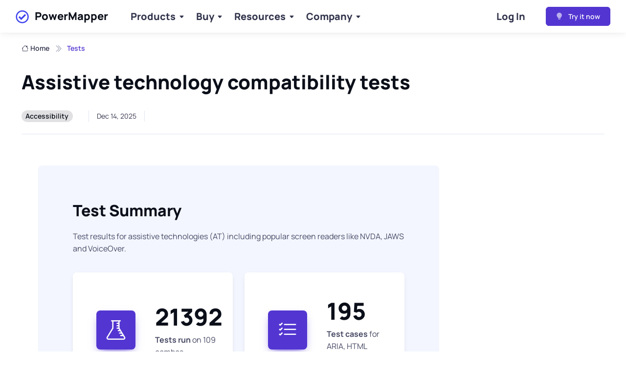

--- FILE ---
content_type: text/html
request_url: https://www.powermapper.com/tests/
body_size: 6840
content:
<!doctype html><html lang=en-US data-bs-theme=light>
<head>
<meta charset=utf-8>
<link rel=stylesheet href="https://www-powermapper-com.azureedge.net/css/vendor/manrope-5.2.6/index.min.57a7cebc54f6c587ab7008ba0b7c2a28bc3acf2cabacbe8a91b1206a3ea100e6.css" media="screen and (min-width: 450px)">
<link rel=stylesheet href="https://www-powermapper-com.azureedge.net/css/theme.min.d346e3f8601a5f0cef82a5e993060177ad66d3f4fbd93c50940aedffd91e7787.css" media=screen>
<link rel=stylesheet href="https://www-powermapper-com.azureedge.net/css/vendor/bootstrap-icons@1.13.1/bootstrap-icons.min.min.9ba5558558c9fe1816540ab6d10f25862df0e27b5050bd0ee4b780422e22bbbd.css">
<meta name=description content="Test results for ARIA and HTML in assistive technologies including popular screen readers like NVDA, JAWS and VoiceOver."><meta name=SortSite-IgnoreRule-Page content="BugHtmlSvg">
<meta name=viewport content="width=device-width,initial-scale=1">
<link rel=icon href=https://www-powermapper-com.azureedge.net/favicon.ico>
<link rel=stylesheet href=https://www-powermapper-com.azureedge.net/css/tests-min-20250801.css>
<title>Assistive technology compatibility tests &#183; PowerMapper Software</title>
</head>
<body>
<div class=page-wrapper>
<header class="header navbar navbar-expand-lg bg-light shadow-sm shadow-dark-mode-none navbar-sticky">
<div class="container px-0">
<div class="pm-skippy visually-hidden-focusable overflow-hidden">
<div class=container-xl>
<a class="d-inline-flex p-2 m-1" href=#main>Skip to main content</a>
</div>
</div>
<a href=/ class="navbar-brand pe-3">
<img alt=Tick width=32 height=32 src="data:image/svg+xml,%3Csvg%20xmlns='http://www.w3.org/2000/svg'%20viewBox='44%200%20500%20500'%20width='500'%20height='500'%3E%3Ccircle%20cx='256'%20cy='256'%20r='212'%20fill='white'/%3E%3Cpath%20fill='%234044ee'%20d='M462%20256c0%20113.77-92.23%20206-206%20206S50%20369.77%2050%20256%20142.23%2050%20256%2050s206%2092.23%20206%20206zm-40%200c0-91.75-74.26-166-166-166-91.75%200-166%2074.26-166%20166%200%2091.75%2074.26%20166%20166%20166%2091.75%200%20166-74.26%20166-166zm-83.78-88.36l-116.1%20116.1-50.3-50.3-37.3%2037.3%2087.6%2087.62%20153.42-153.44-37.32-37.28z'/%3E%3C/svg%3E">
PowerMapper
</a>
<div id=navbarNav class="offcanvas offcanvas-end">
<div class="offcanvas-header border-bottom">
<h5 class=offcanvas-title>Menu</h5>
<button type=button class=btn-close data-bs-dismiss=offcanvas aria-label=Close></button>
</div>
<div class=offcanvas-body>
<ul class="navbar-nav me-auto mb-2 mb-lg-0">
<li class="nav-item dropdown">
<a href=/products/ class="nav-link dropdown-toggle" data-bs-toggle=dropdown>Products</a>
<div class="dropdown-menu p-0">
<div class="d-lg-flex container">
<span class="navbar-brand pe-3 invisible">
<img alt=Tick width=32 height=32 src="data:image/svg+xml,%3Csvg%20xmlns=%22http://www.w3.org/2000/svg%22%20viewBox=%2244%200%20500%20500%22%20width=%22500%22%20height=%22500%22/%3E">
PowerMapper
</span>
<div class="mega-dropdown-column pt-lg-3 pb-lg-4">
<h6 class="px-3 mb-2"><a href=/products/>Products</a></h6>
<ul class="list-unstyled mb-0">
<li><a href=/products/ondemand/ class=dropdown-item>OnDemand Suite</a></li>
<li><a href=/products/sortsite/ class=dropdown-item>SortSite Desktop</a></li>
<li><a href=/products/mapper/ class=dropdown-item>PowerMapper Desktop</a></li>
<li><a href=/products/desktop/ class=dropdown-item>Desktop Suite</a></li>
</ul>
</div>
<div class="mega-dropdown-column pt-lg-3 pb-lg-4">
<h6 class="px-3 mb-2"><a href=/products/sortsite/>Website Checking</a></h6>
<ul class="list-unstyled mb-0">
<li><a href=/products/sortsite/benefits/ class=dropdown-item aria-label="Checking Benefits">Benefits</a></li>
<li><a href=/products/sortsite/examples/ class=dropdown-item>Example Reports</a></li>
<li><a href=/products/sortsite/checks/ class=dropdown-item>What is Checked</a></li>
</ul>
</div>
<div class="mega-dropdown-column pt-lg-3 pb-lg-4">
<h6 class="px-3 mb-2"><a href=/products/mapper/ aria-label="Site Mapping Overview">Site Mapping</a></h6>
<ul class="list-unstyled mb-0">
<li><a href=/products/mapper/benefits/ class=dropdown-item aria-label="Mapping Benefits">Benefits</a></li>
<li><a href=/products/mapper/styles/ class=dropdown-item>Example Map Styles</a></li>
</ul>
</div>
</div>
</div>
</li>
<li class="nav-item dropdown">
<a href=/buy/all/ class="nav-link dropdown-toggle" data-bs-toggle=dropdown aria-label="Buy Products">Buy</a>
<div class=dropdown-menu>
<div class="d-lg-flex pt-lg-3 container">
<span class="navbar-brand pe-3 invisible">
<img alt=Tick width=32 height=32 src="data:image/svg+xml,%3Csvg%20xmlns=%22http://www.w3.org/2000/svg%22%20viewBox=%2244%200%20500%20500%22%20width=%22500%22%20height=%22500%22/%3E">
PowerMapper
</span>
<div class=mega-dropdown-column>
<h6 class="px-3 mb-2"><a href=/buy/all/>All Products</a></h6>
<ul class="list-unstyled mb-0">
<li><a href=/buy/all/ondemand/ class=dropdown-item aria-label="Buy OnDemand Suite">OnDemand Suite</a></li>
<li><a href=/buy/all/sortsite/ class=dropdown-item aria-label="Buy SortSite Desktop">SortSite Desktop</a></li>
<li><a href=/buy/all/mapper/ class=dropdown-item aria-label="Buy PowerMapper Desktop">PowerMapper Desktop</a></li>
<li><a href=/buy/all/desktop/ class=dropdown-item aria-label="Buy Desktop Suite">Desktop Suite</a></li>
</ul>
</div>
<div class=mega-dropdown-column>
<h6 class="px-3 mb-2"><a href=/buy/purchase/>Purchasing Options</a></h6>
<ul class="list-unstyled mb-3">
<li><a href=/buy/gov/ class="dropdown-item py-1">Government</a></li>
<li><a href=/buy/edu/ class="dropdown-item py-1">Education and Non-Profit</a></li>
<li><a href=/buy/resellers/ class="dropdown-item py-1">Resellers</a></li>
<li><a href=/buy/sales/ class="dropdown-item py-1">Contact Sales</a></li>
</ul>
</div>
</div>
</div>
</li>
<li class="nav-item dropdown">
<a href=/resources/ class="nav-link dropdown-toggle" data-bs-toggle=dropdown aria-current=page>Resources</a>
<div class=dropdown-menu>
<div class="d-lg-flex pt-lg-3 container">
<span class="navbar-brand pe-3 invisible">
<img alt=Tick width=32 height=32 src="data:image/svg+xml,%3Csvg%20xmlns=%22http://www.w3.org/2000/svg%22%20viewBox=%2244%200%20500%20500%22%20width=%22500%22%20height=%22500%22/%3E">
PowerMapper
</span>
<div class=mega-dropdown-column>
<h6 class="px-3 mb-2"><a href=/support/>Support</a></h6>
<ul class="list-unstyled mb-3">
<li><a href=/support/faq/ class="dropdown-item py-1">FAQs</a></li>
<li><a href=/support/kb/ class="dropdown-item py-1">Knowledge Base</a></li>
</ul>
</div>
<div class=mega-dropdown-column>
<h6 class="px-3 mb-2"><a href=/resources/>Technical Resources</a></h6>
<ul class="list-unstyled mb-3">
<li><a href=/tests/ class="dropdown-item py-1">Screen Reader Tests</a></li>
</ul>
</div>
<div class=mega-dropdown-column>
<h6 class="px-3 mb-2"><a href=/support/status/>System</a></h6>
<ul class="list-unstyled mb-3">
<li><a href=/support/status/ class="dropdown-item py-1">Status</a></li>
</ul>
</div>
</div>
</div>
</li>
<li class="nav-item dropdown">
<a href=/company/ class="nav-link dropdown-toggle" data-bs-toggle=dropdown aria-current=page>Company</a>
<div class=dropdown-menu>
<div class="d-lg-flex pt-lg-3 container">
<span class="navbar-brand pe-3 invisible">
<img alt=Tick width=32 height=32 src="data:image/svg+xml,%3Csvg%20xmlns=%22http://www.w3.org/2000/svg%22%20viewBox=%2244%200%20500%20500%22%20width=%22500%22%20height=%22500%22/%3E">
PowerMapper
</span>
<div class=mega-dropdown-column>
<h6 class="px-3 mb-2"><a href=/company/>Our Company</a></h6>
<ul class="list-unstyled mb-3">
<li><a href=/company/people/ class="dropdown-item py-1">People</a></li>
<li><a href=/company/customers/ class="dropdown-item py-1">Customers</a></li>
<li><a href=/blog/ class="dropdown-item py-1">Blog</a></li>
</ul>
</div>
<div class=mega-dropdown-column>
<h6 class="px-3 mb-2"><a href=/company/contact/>Contact Us</a></h6>
<ul class="list-unstyled mb-3">
<li><a href=/support/ class="dropdown-item py-1">Support</a></li>
<li><a href=/company/locations/ class="dropdown-item py-1">Locations</a></li>
</ul>
</div>
</div>
</div>
</li>
</ul>
</div>
<div class="offcanvas-header border-top">
<a href=https://try.powermapper.com/ class="btn btn-primary w-100" rel=noopener>
<i class="bi bi-lightbulb-fill lh-1 me-2 opacity-60" aria-hidden=true></i>
&nbsp;Try it now
</a>
</div>
</div>
<div class="form-check form-switch mode-switch pe-lg-1 ms-auto me-4" data-bs-toggle=mode>
<ul class="navbar-nav me-auto mb-2 mb-lg-0">
<li class=nav-item>
<a href=https://app.powermapper.com/ class=nav-link>Log In</a>
</li>
</ul>
</div>
<button type=button class=navbar-toggler data-bs-toggle=offcanvas data-bs-target=#navbarNav aria-controls=navbarNav aria-expanded=false aria-label="Toggle navigation">
<span class=navbar-toggler-icon></span>
</button>
<a href=https://try.powermapper.com/ class="btn btn-primary btn-sm fs-sm rounded d-none d-lg-inline-flex" rel=noopener>
<i class="bi bi-lightbulb-fill lh-1 me-2 opacity-60" aria-hidden=true></i>
&nbsp;Try it now
</a>
</div>
</header><nav class="container pt-5 mt-lg-3" aria-label=breadcrumb>
<ol class="breadcrumb mt-4 mb-0">
<li class=breadcrumb-item><a href=/><i class="bi bi-house me-1" aria-hidden=true></i>Home</a></li>
<li class="breadcrumb-item active" aria-current=page>Tests</li>
</ol>
</nav>
<main id=main tabindex=-1>
<div class="container mt-4 pt-lg-2 pb-3"><h1 class="pb-3 pm-page-title">
Assistive technology compatibility tests
</h1><div class="d-flex flex-md-row flex-column align-items-md-center justify-content-md-between mb-3">
<div class="d-flex align-items-center flex-wrap text-muted mb-md-0 mb-4">
<div class="fs-xs border-end pe-3 me-3 mb-2">
<strong class="badge rounded-pill bg-faded-dark text-dark fs-sm text-decoration-none me-3">Accessibility</strong>
</div>
<div class="fs-sm border-end pe-3 me-3 mb-2"> Dec 14, 2025</div>
<div class="d-flex mb-2"></div>
</div>
</div>
<hr class=mb-4></div>
<div class="container mb-5 pt-4 pb-2 py-mg-4">
<div class="row gy-4">
<div class=col-lg-9><section class="container pb-5 mb-2 mb-md-4 mb-lg-5"><div class="bg-secondary rounded-3 pb-5 px-3 px-md-0"><div class="row justify-content-center mb-2 py-md-2 py-lg-4"><div class="col-lg-10 col-md-11"><h2 class=pb-1>Test Summary</h2><p class=pb-3>Test results for assistive technologies (AT) including popular screen readers like NVDA, JAWS and VoiceOver.</p><div class="row row-cols-1 row-cols-md-2 g-4"><div class=col><div class="card h-100 border-0 shadow-sm p-md-2 p-lg-4"><div class="card-body d-flex align-items-center"><div class="bg-primary shadow-primary rounded-3 flex-shrink-0 p-3"><svg width="40" height="40" fill="currentcolor" class="bi bi-flask text-light m-1" aria-hidden="true" viewBox="0 0 16 16"><path d="M4.5.0a.5.5.0 000 1H5v5.36L.503 13.717A1.5 1.5.0 001.783 16h12.434a1.5 1.5.0 001.28-2.282L11 6.359V1h.5a.5.5.0 000-1zM10 2H9a.5.5.0 000 1h1v1H9a.5.5.0 000 1h1v1H9a.5.5.0 000 1h1.22l.61 1H10a.5.5.0 100 1h1.442l.611 1H11a.5.5.0 100 1h1.664l.611 1H12a.5.5.0 100 1h1.886l.758 1.24a.5.5.0 01-.427.76H1.783a.5.5.0 01-.427-.76l4.57-7.48A.5.5.0 006 6.5V1h4z"/></svg></div><div class="ps-4 ms-lg-3"><h3 class="display-5 mb-1">21392</h3><p class=mb-0><strong class=fw-semibold>Tests run</strong> on 109 combos</p></div></div></div></div><div class=col><div class="card h-100 border-0 shadow-sm p-md-2 p-lg-4"><div class="card-body d-flex align-items-center"><div class="bg-primary shadow-primary rounded-3 flex-shrink-0 p-3"><svg width="40" height="40" fill="currentcolor" class="bi bi-list-check text-light m-1" aria-hidden="true" viewBox="0 0 16 16"><path fill-rule="evenodd" d="M5 11.5a.5.5.0 01.5-.5h9a.5.5.0 010 1h-9a.5.5.0 01-.5-.5m0-4a.5.5.0 01.5-.5h9a.5.5.0 010 1h-9A.5.5.0 015 7.5m0-4a.5.5.0 01.5-.5h9a.5.5.0 010 1h-9A.5.5.0 015 3.5M3.854 2.146a.5.5.0 010 .708l-1.5 1.5a.5.5.0 01-.708.0l-.5-.5a.5.5.0 11.708-.708L2 3.293l1.146-1.147a.5.5.0 01.708.0m0 4a.5.5.0 010 .708l-1.5 1.5a.5.5.0 01-.708.0l-.5-.5a.5.5.0 11.708-.708L2 7.293l1.146-1.147a.5.5.0 01.708.0m0 4a.5.5.0 010 .708l-1.5 1.5a.5.5.0 01-.708.0l-.5-.5a.5.5.0 01.708-.708l.146.147 1.146-1.147a.5.5.0 01.708.0"/></svg></div><div class="ps-4 ms-lg-3"><h3 class="display-5 mb-1">195</h3><p class=mb-0><strong class=fw-semibold>Test cases</strong> for ARIA, HTML and WCAG</p></div></div></div></div><div class=col><div class="card h-100 border-0 shadow-sm p-md-2 p-lg-4"><div class="card-body d-flex align-items-center"><div class="bg-primary shadow-primary rounded-3 flex-shrink-0 p-3"><svg width="40" height="40" fill="currentcolor" class="bi bi-layers-half text-light m-1" aria-hidden="true" viewBox="0 0 16 16"><path d="M8.235 1.559a.5.5.0 00-.47.0l-7.5 4a.5.5.0 000 .882L3.188 8 .264 9.559a.5.5.0 000 .882l7.5 4a.5.5.0 00.47.0l7.5-4a.5.5.0 000-.882L12.813 8l2.922-1.559a.5.5.0 000-.882zM8 9.433 1.562 6 8 2.567 14.438 6z"/></svg></div><div class="ps-4 ms-lg-3"><h3 class="display-5 mb-1">109</h3><p class=mb-0><strong class=fw-semibold>Combos</strong> of AT and browser</p></div></div></div></div><div class=col><div class="card h-100 border-0 shadow-sm p-md-2 p-lg-4"><div class="card-body d-flex align-items-center"><div class="bg-primary shadow-primary rounded-3 flex-shrink-0 p-3"><svg width="40" height="40" fill="currentcolor" class="bi bi-calendar-check text-light m-1" aria-hidden="true" viewBox="0 0 16 16"><path d="M10.854 7.146a.5.5.0 010 .708l-3 3a.5.5.0 01-.708.0l-1.5-1.5a.5.5.0 11.708-.708L7.5 9.793l2.646-2.647a.5.5.0 01.708.0"/><path d="M3.5.0a.5.5.0 01.5.5V1h8V.5a.5.5.0 011 0V1h1a2 2 0 012 2v11a2 2 0 01-2 2H2a2 2 0 01-2-2V3a2 2 0 012-2h1V.5a.5.5.0 01.5-.5M1 4v10a1 1 0 001 1h12a1 1 0 001-1V4z"/></svg></div><div class="ps-4 ms-lg-3"><h3 class="display-5 mb-1">10</h3><p class=mb-0><strong class=fw-semibold>Years</strong> of data</p></div></div></div></div></div></div></div></div></section>
<h2 id=content-types>Content types</h2>
<ul>
<li><a href=/tests/screen-readers/content/>Content</a></li>
<li><a href=/tests/screen-readers/headings/>Headings</a></li>
<li><a href=/tests/screen-readers/labelling/>Labeling</a></li>
<li><a href=/tests/screen-readers/media/>Media</a></li>
<li><a href=/tests/screen-readers/navigation/>Navigation</a></li>
<li><a href=/tests/screen-readers/tables/>Tables</a></li>
<li><a href=/tests/screen-readers/pdf/>PDF</a></li>
</ul>
<h2 id=standards>Standards</h2>
<ul>
<li><a href=/tests/screen-readers/aria/>ARIA</a></li>
<li><a href=/tests/screen-readers/attributes/>HTML attributes</a></li>
<li><a href=/tests/screen-readers/elements/>HTML elements</a></li>
<li><a href=/tests/screen-readers/wcag/>WCAG techniques</a></li>
</ul>
<h2 id=user-agents>User agents</h2>
<ul>
<li><a href=/tests/screen-readers/>Screen readers</a></li>
</ul>
</div>
</div>
</div></main>
</div>
<footer class="footer bg-dark pt-5 pb-4 pb-lg-5" data-bs-theme=dark>
<div class="container pt-lg-4">
<div class="row pb-5">
<div class="col-lg-4 col-md-6">
<div class="navbar-brand text-dark p-0 me-0 mb-3 mb-lg-4">
<img alt=Tick width=32 height=32 src="data:image/svg+xml,%3Csvg%20xmlns=%22http://www.w3.org/2000/svg%22%20viewBox=%2244%200%20500%20500%22%20width=%22500%22%20height=%22500%22%3E%3Cpath%20fill=%22%232e2%22%20d=%22M462%20256c0%20113.77-92.23%20206-206%20206S50%20369.77%2050%20256%20142.23%2050%20256%2050s206%2092.23%20206%20206zm-40%200c0-91.75-74.26-166-166-166-91.75.0-166%2074.26-166%20166%200%2091.75%2074.26%20166%20166%20166%2091.75.0%20166-74.26%20166-166zm-83.78-88.36-116.1%20116.1-50.3-50.3-37.3%2037.3%2087.6%2087.62%20153.42-153.44-37.32-37.28z%22/%3E%3C/svg%3E">
PowerMapper
</div>
<p class="fs-sm text-light opacity-70 pb-lg-3 mb-4">
Based in Edinburgh (UK), PowerMapper Software makes easy-to-use tools for mapping, testing and analyzing web sites. Our products are used in more than 50 countries by some of the world's largest organizations.
</p>
<form action=/search/>
<label for=search-qu class=form-label>Couldn't find what you were looking for?</label>
<div class=input-group>
<input type=search name=qu id=search-qu class="form-control rounded-start ps-5" placeholder="Enter search text" required>
<i class="bi bi-search fs-lg opacity-80 position-absolute top-50 start-0 translate-middle-y ms-3 zindex-5" aria-hidden=true></i>
<div class="invalid-tooltip position-absolute top-100 start-0">Please provide a search term.</div>
<button class="btn btn-primary">Search</button>
</div>
</form>
</div>
<div class="col-xl-6 col-lg-7 col-md-5 offset-xl-2 offset-md-1 pt-4 pt-md-1 pt-lg-0">
<div id=footer-links class=row>
<div class=col-lg-4>
<h3 class="h6 mb-2 d-lg-none">
<a href=#useful-links class="d-block text-dark dropdown-toggle d-lg-none py-2" data-bs-toggle=collapse>Useful Links</a>
</h3>
<div id=useful-links class="collapse d-lg-block" data-bs-parent=#footer-links>
<ul class="nav flex-column pb-lg-1 mb-lg-3">
<li class=nav-item><a href=/ class="nav-link d-inline-block px-0 pt-1 pb-2">Home</a></li>
<li class=nav-item><a href=/products/ class="nav-link d-inline-block px-0 pt-1 pb-2">Products</a></li>
<li class=nav-item><a href=/support/ class="nav-link d-inline-block px-0 pt-1 pb-2">Support</a></li>
<li class=nav-item><a href=/company/ class="nav-link d-inline-block px-0 pt-1 pb-2">About</a></li>
<li class=nav-item><a href=/blog/ class="nav-link d-inline-block px-0 pt-1 pb-2">Blog</a></li>
<li class=nav-item><a href=/sitemap/ class="nav-link d-inline-block px-0 pt-1 pb-2">Sitemap</a></li>
</ul>
<ul class="nav flex-column mb-2 mb-lg-0">
<li class=nav-item><a href=/smallprint/accessibility/ class="nav-link d-inline-block px-0 pt-1 pb-2">Accessibility Policy</a></li>
<li class=nav-item><a href=/smallprint/legal/ class="nav-link d-inline-block px-0 pt-1 pb-2">Terms & Conditions</a></li>
<li class=nav-item><a href=/smallprint/privacy/ class="nav-link d-inline-block px-0 pt-1 pb-2">Privacy Policy</a></li>
<li class=nav-item><a href=# role=button class="cky-banner-element nav-link d-inline-block px-0 pt-1 pb-2">Cookie Preferences</a></li>
</ul>
</div>
</div>
<div class="col-xl-4 col-lg-3">
<h3 class="h6 mb-2 d-lg-none">
<a href=#social-links class="d-block text-dark dropdown-toggle d-lg-none py-2" data-bs-toggle=collapse>Solutions</a>
</h3>
<div id=social-links class="collapse d-lg-block" data-bs-parent=#footer-links>
<ul class="nav flex-column mb-2 mb-lg-0">
<li class=nav-item><a href=/products/sortsite/checks/accessibility-checks/ class="nav-link d-inline-block px-0 pt-1 pb-2">Accessibility Checker</a></li>
<li class=nav-item><a href=/products/sortsite/checks/link-checker/ class="nav-link d-inline-block px-0 pt-1 pb-2">Broken Links</a></li>
<li class=nav-item><a href=/products/sortsite/checks/browser-compatibility/ class="nav-link d-inline-block px-0 pt-1 pb-2">Browser Compatibility</a></li>
<li class=nav-item><a href=/products/mapper/maps/visual-sitemaps/ class="nav-link d-inline-block px-0 pt-1 pb-2">Visual Sitemaps</a></li>
</ul>
</div>
</div>
<div class="col-xl-4 col-lg-5 pt-2 pt-lg-0">
<h3 class="h6 pt-1 mb-2">Contact Us</h3>
<a href=mailto:support@powermapper.com class=fw-medium>support@powermapper.com</a>
</div>
</div>
</div>
</div>
<p class="nav d-block fs-xs text-center text-md-start pb-2 pb-lg-0 mb-0">
<span class="text-light opacity-80">Copyright 1996-2026. PowerMapper Software. All rights reserved. </span>
</p>
</div>
</footer>
<script>window.dataLayer=window.dataLayer||[];function gtag(){dataLayer.push(arguments)}gtag("consent","default",{ad_storage:"denied",ad_user_data:"denied",ad_personalization:"denied",analytics_storage:"denied",functionality_storage:"denied",personalization_storage:"denied",security_storage:"granted",wait_for_update:2e3}),gtag("set","ads_data_redaction",!0),gtag("set","url_passthrough",!0),gtag("js",new Date),gtag("config","G-LF9VL0DFT0")</script>
<script async src="https://www.googletagmanager.com/gtag/js?id=G-LF9VL0DFT0"></script>
<script async id=cookieyes src=https://cdn-cookieyes.com/client_data/832eea0e163ad734db954724/script.js></script>
<script async src=https://www-powermapper-com.azureedge.net/js/site-bundle-min-20240902.js integrity=sha384-jByU+KwIN9y/DxPDzA1/V80Vz9GJHM2tlhiT50U8EoXVTdbEsJKkS7alsbSw/m0L crossorigin=anonymous></script>
<script async src=https://www-powermapper-com.azureedge.net/js/theme.min.20240902.js integrity=sha384-ZC+2SNnJj0FKCwdOyWfKSzLqDKE2wFAHrdLigbyQ6g/D3Yx6wPeADnmF4pAWN39Y crossorigin=anonymous></script></body>
</html>

--- FILE ---
content_type: text/css
request_url: https://www-powermapper-com.azureedge.net/css/theme.min.d346e3f8601a5f0cef82a5e993060177ad66d3f4fbd93c50940aedffd91e7787.css
body_size: 16558
content:
@charset "UTF-8";/*!* Bootstrap v5.3.2 (https://getbootstrap.com/)
* Copyright 2011-2023 The Bootstrap Authors
* Licensed under MIT (https://github.com/twbs/bootstrap/blob/main/LICENSE)*/:root{--si-breadcrumb-divider:"";--si-breadcrumb-color:var(--si-gray-800);--si-breadcrumb-hover-color:var(--si-gray-900);--h1-fs:2rem;--h2-fs:1.5rem;--h3-fs:1.4rem;--h4-fs:1.3rem;--pm-landing-top-img-minH:60vh;--pm-home-top-img-minH:75vh;--pm-showcase-top-img-transX:0%;--pm-showcase-top-img-transY:9%;--pm-showcase-top-img-zoom:0.86}.progress.graph{--si-progress-height:1.5rem}header .navbar-nav{--si-nav-link-font-weight:800;--si-nav-link-font-size:1.25rem;--si-navbar-brand-font-size:1.25rem}.text-gradient-primary{background:linear-gradient(to right,#5336d1,#8b5cf6,#d946ef);-webkit-background-clip:text;-webkit-text-fill-color:transparent}[data-bs-theme=dark] .d-dark-mode-none{display:none!important}[data-bs-theme=dark] .d-dark-mode-block{display:block!important}[data-bs-theme=dark] .text-dark:not(.badge){color:#fff!important}[data-bs-theme=dark] .text-nav:not(.badge.bg-white){color:rgba(255,255,255,.85)!important}[data-bs-theme=dark] .bg-light:not(.badge),[data-bs-theme=dark] .card.card-hover.bg-light{background-color:#0b0f19!important}[data-bs-theme=dark] .bg-secondary,[data-bs-theme=dark] .card.bg-light{background-color:var(--si-secondary-bg)!important}[data-bs-theme=dark] .bg-secondary.badge{color:var(--si-body-color)}[data-bs-theme=dark] .shadow-dark-mode-none{box-shadow:none!important}:root,[data-bs-theme=light]{--si-blue:#0d6efd;--si-indigo:#6610f2;--si-purple:#6f42c1;--si-pink:#d63384;--si-red:#dc3545;--si-orange:#fd7e14;--si-yellow:#ffc107;--si-green:#198754;--si-teal:#20c997;--si-cyan:#0dcaf0;--si-black:#000;--si-white:#fff;--si-gray:#9397ad;--si-gray-dark:#33354d;--si-gray-100:#f3f6ff;--si-gray-200:#eff2fc;--si-gray-300:#e2e5f1;--si-gray-400:#d4d7e5;--si-gray-500:#b4b7c9;--si-gray-600:#9397ad;--si-gray-700:#565973;--si-gray-800:#33354d;--si-gray-900:#0b0f19;--si-primary:#5336d1;--si-secondary:#eff2fc;--si-success:#188910;--si-info:#2c59b9;--si-warning:#ffaa22;--si-danger:#dc1727;--si-light:#fff;--si-dark:#0b0f19;--si-primary-rgb:83, 54, 209;--si-secondary-rgb:239, 242, 252;--si-success-rgb:24, 137, 16;--si-info-rgb:44, 89, 185;--si-warning-rgb:255, 170, 34;--si-danger-rgb:220, 23, 39;--si-light-rgb:255, 255, 255;--si-dark-rgb:11, 15, 25;--si-primary-text-emphasis:#4027ad;--si-secondary-text-emphasis:#565973;--si-success-text-emphasis:#105b0b;--si-info-text-emphasis:#224590;--si-warning-text-emphasis:#ee9200;--si-danger-text-emphasis:#ae121f;--si-light-text-emphasis:#565973;--si-dark-text-emphasis:#0b0f19;--si-primary-bg-subtle:#eeebfa;--si-secondary-bg-subtle:#f3f6ff;--si-success-bg-subtle:#e8f3e7;--si-info-bg-subtle:#eaeef8;--si-warning-bg-subtle:#fff7e9;--si-danger-bg-subtle:#fce8e9;--si-light-bg-subtle:#fff;--si-dark-bg-subtle:#ebeced;--si-primary-border-subtle:#d4cdf4;--si-secondary-border-subtle:#eff2fc;--si-success-border-subtle:#c5e2c3;--si-info-border-subtle:#cad6ee;--si-warning-border-subtle:#ffeac8;--si-danger-border-subtle:#f6c5c9;--si-light-border-subtle:#f3f6ff;--si-dark-border-subtle:#eff2fc;--si-white-rgb:255, 255, 255;--si-black-rgb:0, 0, 0;--si-font-sans-serif:"Manrope", sans-serif;--si-font-monospace:SFMono-Regular, Menlo, Monaco, Consolas, "Liberation Mono", "Courier New", monospace;--si-gradient:linear-gradient(180deg, rgba(255, 255, 255, 0.15), rgba(255, 255, 255, 0));--si-body-font-family:var(--si-font-sans-serif);--si-body-font-size:1rem;--si-body-font-weight:400;--si-body-line-height:1.6;--si-body-color:#464963;--si-body-color-rgb:70, 73, 99;--si-body-bg:#fff;--si-body-bg-rgb:255, 255, 255;--si-emphasis-color:#000;--si-emphasis-color-rgb:0, 0, 0;--si-secondary-color:rgba(70, 73, 99, 0.75);--si-secondary-color-rgb:70, 73, 99;--si-secondary-bg:#eff2fc;--si-secondary-bg-rgb:239, 242, 252;--si-tertiary-color:rgba(70, 73, 99, 0.5);--si-tertiary-color-rgb:70, 73, 99;--si-tertiary-bg:#f3f6ff;--si-tertiary-bg-rgb:243, 246, 255;--si-heading-color:var(--si-gray-900);--si-link-color:#5336d1;--si-link-color-rgb:83, 54, 209;--si-link-decoration:underline;--si-link-hover-color:#4329b5;--si-link-hover-color-rgb:67, 41, 181;--si-link-hover-decoration:none;--si-code-color:#b3013c;--si-highlight-color:#464963;--si-highlight-bg:#fff3cd;--si-border-width:1px;--si-border-style:solid;--si-border-color:#e2e5f1;--si-border-color-translucent:rgba(0, 0, 0, 0.175);--si-border-radius:0.375rem;--si-border-radius-sm:0.25rem;--si-border-radius-lg:0.5rem;--si-border-radius-xl:0.75rem;--si-border-radius-xxl:1rem;--si-border-radius-2xl:var(--si-border-radius-xxl);--si-border-radius-pill:50rem;--si-box-shadow:0 0.275rem 1.25rem rgba(11, 15, 25, 0.05), 0 0.25rem 0.5625rem rgba(11, 15, 25, 0.03);--si-box-shadow-sm:0 0.275rem 0.75rem -0.0625rem rgba(11, 15, 25, 0.06), 0 0.125rem 0.4rem -0.0625rem rgba(11, 15, 25, 0.03);--si-box-shadow-lg:0 0.3rem 1.525rem -0.375rem rgba(11, 15, 25, 0.1), 0 0.25rem 0.8125rem -0.125rem rgba(11, 15, 25, 0.06);--si-box-shadow-inset:inset 0 0 0 transparent;--si-focus-ring-width:0.25rem;--si-focus-ring-opacity:0.25;--si-focus-ring-color:rgba(83, 54, 209, 0.25);--si-form-valid-color:#188910;--si-form-valid-border-color:#188910;--si-form-invalid-color:#dc1727;--si-form-invalid-border-color:#dc1727}[data-bs-theme=dark]{color-scheme:dark;--si-body-color:rgba(255, 255, 255, 0.7);--si-body-color-rgb:255, 255, 255;--si-body-bg:#0b0f19;--si-body-bg-rgb:11, 15, 25;--si-emphasis-color:#fff;--si-emphasis-color-rgb:255, 255, 255;--si-secondary-color:rgba(255, 255, 255, 0.75);--si-secondary-color-rgb:255, 255, 255;--si-secondary-bg:#33354d;--si-secondary-bg-rgb:51, 53, 77;--si-tertiary-color:rgba(255, 255, 255, 0.5);--si-tertiary-color-rgb:255, 255, 255;--si-tertiary-bg:#1f2233;--si-tertiary-bg-rgb:31, 34, 51;--si-primary-text-emphasis:#482cc1;--si-secondary-text-emphasis:#eff2fc;--si-success-text-emphasis:#14720d;--si-info-text-emphasis:#274fa4;--si-warning-text-emphasis:#ffa009;--si-danger-text-emphasis:#c51523;--si-light-text-emphasis:#eff2fc;--si-dark-text-emphasis:#fff;--si-primary-bg-subtle:#0c081f;--si-secondary-bg-subtle:#33354d;--si-success-bg-subtle:#041502;--si-info-bg-subtle:#070d1c;--si-warning-bg-subtle:#261a05;--si-danger-bg-subtle:#210306;--si-light-bg-subtle:#0b0f19;--si-dark-bg-subtle:#020204;--si-primary-border-subtle:#19103f;--si-secondary-border-subtle:#565973;--si-success-border-subtle:#072905;--si-info-border-subtle:#0d1b38;--si-warning-border-subtle:#4d330a;--si-danger-border-subtle:#42070c;--si-light-border-subtle:#565973;--si-dark-border-subtle:#0b0f19;--si-heading-color:#fff;--si-link-color:#5336d1;--si-link-hover-color:#4329b5;--si-link-color-rgb:83, 54, 209;--si-link-hover-color-rgb:67, 41, 181;--si-code-color:#d1678a;--si-highlight-color:rgba(255, 255, 255, 0.7);--si-highlight-bg:#664d03;--si-border-color:rgba(255, 255, 255, 0.14);--si-border-color-translucent:rgba(255, 255, 255, 0.15);--si-form-valid-color:#188910;--si-form-valid-border-color:#75b798;--si-form-invalid-color:#dc1727;--si-form-invalid-border-color:#ea868f}*,*::before,*::after{box-sizing:border-box}body{margin:0;font-family:var(--si-body-font-family);font-size:var(--si-body-font-size);font-weight:var(--si-body-font-weight);line-height:var(--si-body-line-height);color:var(--si-body-color);text-align:var(--si-body-text-align);background-color:var(--si-body-bg);-webkit-text-size-adjust:100%;-webkit-tap-highlight-color:transparent}hr{margin:0;color:var(--si-border-color);border:0;border-top:var(--si-border-width)solid;opacity:1}h6,.h6,h5,.h5,h4,.h4,h3,.h3,h2,.h2,h1,.h1{margin-top:0;margin-bottom:1rem;font-weight:800;line-height:1.3;color:var(--si-heading-color)}h1,.h1{font-size:calc(1.375rem + 1.5vw)}@media(min-width:1200px){h1,.h1{font-size:2.5rem}}h2,.h2{font-size:calc(1.325rem + .9vw)}@media(min-width:1200px){h2,.h2{font-size:2rem}}h3,.h3{font-size:calc(1.3rem + .6vw)}@media(min-width:1200px){h3,.h3{font-size:1.75rem}}h4,.h4{font-size:calc(1.275rem + .3vw)}@media(min-width:1200px){h4,.h4{font-size:1.5rem}}h5,.h5{font-size:1.25rem}h6,.h6{font-size:1rem}p{margin-top:0;margin-bottom:1.25rem}abbr[title]{text-decoration:underline dotted;cursor:help;text-decoration-skip-ink:none}address{margin-bottom:1rem;font-style:normal;line-height:inherit}ol,ul{padding-left:2rem}ol,ul{margin-top:0;margin-bottom:1rem}ol ol,ul ul,ol ul,ul ol{margin-bottom:0}dd{margin-bottom:.5rem;margin-left:0}blockquote{margin:0 0 1rem}b,strong{font-weight:bolder}small,.small{font-size:.875em}a{color:rgba(var(--si-link-color-rgb),var(--si-link-opacity,1));text-decoration:underline}a:hover{--si-link-color-rgb:var(--si-link-hover-color-rgb);text-decoration:none}a:not([href]):not([class]),a:not([href]):not([class]):hover{color:inherit;text-decoration:none}pre,code{font-family:var(--si-font-monospace);font-size:1em}pre{display:block;margin-top:0;margin-bottom:1rem;overflow:auto;font-size:.875em;color:#33354d}pre code{font-size:inherit;color:inherit;word-break:normal}code{font-size:.875em;color:var(--si-code-color);word-wrap:break-word}a>code{color:inherit}figure{margin:0 0 1rem}img,svg{vertical-align:middle}table{caption-side:bottom;border-collapse:collapse}caption{padding-top:.75rem;padding-bottom:.75rem;color:var(--si-secondary-color);text-align:left}th{font-weight:700;text-align:inherit;text-align:-webkit-match-parent}thead,tbody,tfoot,tr,td,th{border-color:inherit;border-style:solid;border-width:0}label{display:inline-block}button{border-radius:0}button:focus:not(:focus-visible){outline:0}input,button,select,optgroup,textarea{margin:0;font-family:inherit;font-size:inherit;line-height:inherit}button,select{text-transform:none}[role=button]{cursor:pointer}select{word-wrap:normal}select:disabled{opacity:1}[list]:not([type=date]):not([type=datetime-local]):not([type=month]):not([type=week]):not([type=time])::-webkit-calendar-picker-indicator{display:none!important}button,[type=button],[type=reset],[type=submit]{-webkit-appearance:button}button:not(:disabled),[type=button]:not(:disabled),[type=reset]:not(:disabled),[type=submit]:not(:disabled){cursor:pointer}::-moz-focus-inner{padding:0;border-style:none}textarea{resize:vertical}fieldset{min-width:0;padding:0;margin:0;border:0}legend{float:left;width:100%;padding:0;margin-bottom:.5rem;font-size:calc(1.275rem + .3vw);line-height:inherit}@media(min-width:1200px){legend{font-size:1.5rem}}legend+*{clear:left}::-webkit-datetime-edit-fields-wrapper,::-webkit-datetime-edit-text,::-webkit-datetime-edit-minute,::-webkit-datetime-edit-hour-field,::-webkit-datetime-edit-day-field,::-webkit-datetime-edit-month-field,::-webkit-datetime-edit-year-field{padding:0}::-webkit-inner-spin-button{height:auto}[type=search]{-webkit-appearance:textfield;outline-offset:-2px}::-webkit-search-decoration{-webkit-appearance:none}::-webkit-color-swatch-wrapper{padding:0}::file-selector-button{font:inherit;-webkit-appearance:button}iframe{border:0}summary{display:list-item;cursor:pointer}progress{vertical-align:baseline}.lead{font-size:calc(1.275rem + .3vw);font-weight:400}@media(min-width:1200px){.lead{font-size:1.5rem}}.display-3{font-size:calc(1.525rem + 3.3vw);font-weight:800;line-height:1.3}@media(min-width:1200px){.display-3{font-size:4rem}}.display-5{font-size:calc(1.425rem + 2.1vw);font-weight:800;line-height:1.3}@media(min-width:1200px){.display-5{font-size:3rem}}.display-6{font-size:calc(1.3875rem + 1.65vw);font-weight:800;line-height:1.3}@media(min-width:1200px){.display-6{font-size:2.625rem}}.list-unstyled{padding-left:0;list-style:none}.blockquote{margin-bottom:1rem;font-size:1rem}.blockquote>:last-child{margin-bottom:0}.img-thumbnail{padding:.5rem;background-color:var(--si-body-bg);border:0 solid var(--si-border-color);border-radius:var(--si-border-radius-lg);box-shadow:var(--si-box-shadow-sm);max-width:100%;height:auto}.figure{display:inline-block}.container,.container-xl{--si-gutter-x:1.5rem;--si-gutter-y:0;width:100%;padding-right:calc(var(--si-gutter-x) * .5);padding-left:calc(var(--si-gutter-x) * .5);margin-right:auto;margin-left:auto}@media(min-width:500px){.container{max-width:97%}}@media(min-width:768px){.container{max-width:95%}}@media(min-width:992px){.container{max-width:95%}}@media(min-width:1200px){.container-xl,.container{max-width:95%}}@media(min-width:1400px){.container-xl,.container{max-width:1320px}}:root{--si-breakpoint-xs:0;--si-breakpoint-sm:500px;--si-breakpoint-md:768px;--si-breakpoint-lg:992px;--si-breakpoint-xl:1200px;--si-breakpoint-xxl:1400px}.row{--si-gutter-x:1.5rem;--si-gutter-y:0;display:flex;flex-wrap:wrap;margin-top:calc(-1 * var(--si-gutter-y));margin-right:calc(-.5 * var(--si-gutter-x));margin-left:calc(-.5 * var(--si-gutter-x))}.row>*{flex-shrink:0;width:100%;max-width:100%;padding-right:calc(var(--si-gutter-x) * .5);padding-left:calc(var(--si-gutter-x) * .5);margin-top:var(--si-gutter-y)}.col{flex:1 0}.row-cols-1>*{flex:none;width:100%}.row-cols-2>*{flex:none;width:50%}.row-cols-3>*{flex:none;width:33.33333333%}.g-0{--si-gutter-x:0}.g-0{--si-gutter-y:0}.gy-1{--si-gutter-y:0.25rem}.gx-2{--si-gutter-x:0.5rem}.g-4{--si-gutter-x:1.5rem}.g-4,.gy-4{--si-gutter-y:1.5rem}@media(min-width:500px){.row-cols-sm-2>*{flex:none;width:50%}.row-cols-sm-3>*{flex:none;width:33.33333333%}.col-sm-4{flex:none;width:33.33333333%}.col-sm-5{flex:none;width:41.66666667%}.col-sm-7{flex:none;width:58.33333333%}.col-sm-8{flex:none;width:66.66666667%}.col-sm-10{flex:none;width:83.33333333%}.gy-sm-2{--si-gutter-y:0.5rem}.gx-sm-4{--si-gutter-x:1.5rem}}@media(min-width:768px){.col-md{flex:1 0}.row-cols-md-2>*{flex:none;width:50%}.row-cols-md-3>*{flex:none;width:33.33333333%}.col-md-3{flex:none;width:25%}.col-md-4{flex:none;width:33.33333333%}.col-md-5{flex:none;width:41.66666667%}.col-md-6{flex:none;width:50%}.col-md-7{flex:none;width:58.33333333%}.col-md-8{flex:none;width:66.66666667%}.col-md-9{flex:none;width:75%}.col-md-11{flex:none;width:91.66666667%}.col-md-12{flex:none;width:100%}.offset-md-1{margin-left:8.33333333%}}@media(min-width:992px){.col-lg-3{flex:none;width:25%}.col-lg-4{flex:none;width:33.33333333%}.col-lg-5{flex:none;width:41.66666667%}.col-lg-6{flex:none;width:50%}.col-lg-7{flex:none;width:58.33333333%}.col-lg-8{flex:none;width:66.66666667%}.col-lg-9{flex:none;width:75%}.col-lg-10{flex:none;width:83.33333333%}.offset-lg-1{margin-left:8.33333333%}.gx-lg-5{--si-gutter-x:3rem}}@media(min-width:1200px){.col-xl-3{flex:none;width:25%}.col-xl-4{flex:none;width:33.33333333%}.col-xl-5{flex:none;width:41.66666667%}.col-xl-6{flex:none;width:50%}.col-xl-9{flex:none;width:75%}.offset-xl-1{margin-left:8.33333333%}.offset-xl-2{margin-left:16.66666667%}}.table{--si-table-color-type:initial;--si-table-bg-type:initial;--si-table-color-state:initial;--si-table-bg-state:initial;--si-table-color:var(--si-body-color);--si-table-bg:var(--si-body-bg);--si-table-border-color:var(--si-border-color);--si-table-accent-bg:transparent;--si-table-striped-color:var(--si-body-color);--si-table-striped-bg:rgba(var(--si-emphasis-color-rgb), 0.0375);--si-table-active-color:var(--si-body-color);--si-table-active-bg:rgba(var(--si-emphasis-color-rgb), 0.05);--si-table-hover-color:var(--si-body-color);--si-table-hover-bg:rgba(var(--si-emphasis-color-rgb), 0.05);width:100%;margin-bottom:1rem;vertical-align:top;border-color:var(--si-table-border-color)}.table>:not(caption)>*>*{padding:.75rem;color:var(--si-table-color-state,var(--si-table-color-type,var(--si-table-color)));background-color:var(--si-table-bg);border-bottom-width:var(--si-border-width);box-shadow:inset 0 0 0 9999px var(--si-table-bg-state,var(--si-table-bg-type,var(--si-table-accent-bg)))}.table>tbody{vertical-align:inherit}.table>thead{vertical-align:bottom}@media(max-width:767.98px){.table-responsive-md{overflow-x:auto;-webkit-overflow-scrolling:touch}}@media(max-width:991.98px){.table-responsive-lg{overflow-x:auto;-webkit-overflow-scrolling:touch}}.form-label{margin-bottom:.3125rem;font-size:.875rem;font-weight:600;color:#0b0f19}.form-control{display:block;width:100%;padding:.625rem 1rem;font-size:.875rem;font-weight:400;line-height:1.6;color:#464963;appearance:none;background-color:#fff;background-clip:padding-box;border:var(--si-border-width)solid #8f93a8;border-radius:var(--si-border-radius);box-shadow:var(--si-box-shadow-inset);transition:border-color .15s ease-in-out,box-shadow .15s ease-in-out}@media(prefers-reduced-motion:reduce){.form-control{transition:none}}.form-control[type=file]{overflow:hidden}.form-control[type=file]:not(:disabled):not([readonly]){cursor:pointer}.form-control:focus{color:#464963;background-color:#fff;border-color:rgba(83,54,209,.35);outline:0;box-shadow:var(--si-box-shadow-inset),0 .5rem 1.125rem -.5rem rgba(83,54,209,.2)}.form-control::-webkit-date-and-time-value{min-width:85px;height:1.6em;margin:0}.form-control::-webkit-datetime-edit{display:block;padding:0}.form-control::placeholder{color:#b4b7c9;opacity:1}.form-control:disabled{background-color:#f3f6ff;opacity:1}.form-control::file-selector-button{padding:.625rem 1rem;margin:-.625rem -1rem;margin-inline-end:1rem;color:#464963;background-color:var(--si-tertiary-bg);pointer-events:none;border-color:inherit;border-style:solid;border-width:0;border-inline-end-width:var(--si-border-width);border-radius:0;transition:color .2s ease-in-out,background-color .2s ease-in-out,border-color .2s ease-in-out,box-shadow .2s ease-in-out}@media(prefers-reduced-motion:reduce){.form-control::file-selector-button{transition:none}}.form-control:hover:not(:disabled):not([readonly])::file-selector-button{background-color:var(--si-secondary-bg)}textarea.form-control{min-height:calc(1.6em + 1.25rem + calc(var(--si-border-width) * 2))}.form-select{--si-form-select-bg-img:url("data:image/svg+xml,%3csvg xmlns='http://www.w3.org/2000/svg' viewBox='0 0 16 16'%3e%3cpath fill='none' stroke='%23464963' stroke-linecap='round' stroke-linejoin='round' stroke-width='2' d='m2 5 6 6 6-6'/%3e%3c/svg%3e");display:block;width:100%;padding:.625rem 3rem .625rem 1rem;font-size:.875rem;font-weight:400;line-height:1.6;color:#464963;appearance:none;background-color:#fff;background-image:var(--si-form-select-bg-img),var(--si-form-select-bg-icon,none);background-repeat:no-repeat;background-position:right 1rem center;background-size:16px 12px;border:var(--si-border-width)solid #8f93a8;border-radius:var(--si-border-radius);box-shadow:var(--si-box-shadow-inset);transition:border-color .15s ease-in-out,box-shadow .15s ease-in-out}@media(prefers-reduced-motion:reduce){.form-select{transition:none}}.form-select:focus{border-color:rgba(83,54,209,.35);outline:0;box-shadow:var(--si-box-shadow-inset),0 0 rgba(83,54,209,.25)}.form-select:disabled{background-color:#f3f6ff}.form-select:-moz-focusring{color:transparent;text-shadow:0 0 0 #464963}[data-bs-theme=dark] .form-select{--si-form-select-bg-img:url("data:image/svg+xml,%3csvg xmlns='http://www.w3.org/2000/svg' viewBox='0 0 16 16'%3e%3cpath fill='none' stroke='rgba%28255, 255, 255, 0.7%29' stroke-linecap='round' stroke-linejoin='round' stroke-width='2' d='M2 5l6 6 6-6'/%3e%3c/svg%3e")}.form-check{display:block;min-height:1.6rem;padding-left:1.5rem;margin-bottom:.25rem}.form-check .form-check-input{float:left;margin-left:-1.5rem}.form-check-input{--si-form-check-bg:#fff;flex-shrink:0;width:1rem;height:1rem;margin-top:.3rem;vertical-align:top;appearance:none;background-color:var(--si-form-check-bg);background-image:var(--si-form-check-bg-image);background-repeat:no-repeat;background-position:50%;background-size:contain;border:2px solid #b4b7c9;print-color-adjust:exact}.form-check-input[type=checkbox]{border-radius:.1875em}.form-check-input[type=radio]{border-radius:50%}.form-check-input:active{filter:brightness(90%)}.form-check-input:focus{border-color:rgba(83,54,209,.35);outline:0;box-shadow:0 0 0 .25rem rgba(83,54,209,.25)}.form-check-input:checked{background-color:#5336d1;border-color:#5336d1}.form-check-input:checked[type=checkbox]{--si-form-check-bg-image:url("data:image/svg+xml,%3csvg xmlns='http://www.w3.org/2000/svg' viewBox='0 0 20 20'%3e%3cpath fill='none' stroke='%23fff' stroke-linecap='round' stroke-linejoin='round' stroke-width='3' d='m6 10 3 3 6-6'/%3e%3c/svg%3e")}.form-check-input:checked[type=radio]{--si-form-check-bg-image:url("data:image/svg+xml,%3csvg xmlns='http://www.w3.org/2000/svg' viewBox='-4 -4 8 8'%3e%3ccircle r='2' fill='%23fff'/%3e%3c/svg%3e")}.form-check-input[type=checkbox]:indeterminate{background-color:#5336d1;border-color:#5336d1;--si-form-check-bg-image:url("data:image/svg+xml,%3csvg xmlns='http://www.w3.org/2000/svg' viewBox='0 0 20 20'%3e%3cpath fill='none' stroke='%23fff' stroke-linecap='round' stroke-linejoin='round' stroke-width='3' d='M6 10h8'/%3e%3c/svg%3e")}.form-check-input:disabled{pointer-events:none;filter:none;opacity:.55}.form-check-input:disabled~.form-check-label{cursor:default;opacity:.55}.form-switch{padding-left:3.375em}.form-switch .form-check-input{--si-form-switch-bg:url("data:image/svg+xml,%3csvg xmlns='http://www.w3.org/2000/svg' viewBox='-4 -4 8 8'%3e%3ccircle r='3' fill='%23fff'/%3e%3c/svg%3e");width:2.875em;margin-left:-3.375em;background-image:var(--si-form-switch-bg);background-position:0;border-radius:2.875em;transition:background-position .15s ease-in-out}@media(prefers-reduced-motion:reduce){.form-switch .form-check-input{transition:none}}.form-switch .form-check-input:focus{--si-form-switch-bg:url("data:image/svg+xml,%3csvg xmlns='http://www.w3.org/2000/svg' viewBox='-4 -4 8 8'%3e%3ccircle r='3' fill='%23fff'/%3e%3c/svg%3e")}.form-switch .form-check-input:checked{background-position:100%;--si-form-switch-bg:url("data:image/svg+xml,%3csvg xmlns='http://www.w3.org/2000/svg' viewBox='-4 -4 8 8'%3e%3ccircle r='3' fill='%23fff'/%3e%3c/svg%3e")}[data-bs-theme=dark] .form-switch .form-check-input:not(:checked):not(:focus){--si-form-switch-bg:url("data:image/svg+xml,%3csvg xmlns='http://www.w3.org/2000/svg' viewBox='-4 -4 8 8'%3e%3ccircle r='3' fill='rgba%28255, 255, 255, 0.25%29'/%3e%3c/svg%3e")}.input-group{position:relative;display:flex;flex-wrap:wrap;align-items:stretch;width:100%}.input-group>.form-control,.input-group>.form-select{position:relative;flex:auto;width:1%;min-width:0}.input-group>.form-control:focus,.input-group>.form-select:focus{z-index:5}.input-group .btn{position:relative;z-index:2}.input-group .btn:focus{z-index:5}.input-group-lg>.form-control,.input-group-lg>.form-select,.input-group-lg>.btn{padding:.785rem 1.125rem;font-size:1rem;border-radius:var(--si-border-radius-lg)}.input-group-lg>.form-select{padding-right:4rem}.input-group:not(.has-validation)>:not(:last-child):not(.dropdown-toggle):not(.dropdown-menu):not(.form-floating),.input-group:not(.has-validation)>.dropdown-toggle:nth-last-child(n+3){border-top-right-radius:0;border-bottom-right-radius:0}.input-group>:not(:first-child):not(.dropdown-menu):not(.valid-tooltip):not(.valid-feedback):not(.invalid-tooltip):not(.invalid-feedback){margin-left:calc(var(--si-border-width) * -1);border-top-left-radius:0;border-bottom-left-radius:0}.invalid-tooltip{position:absolute;top:100%;z-index:5;display:none;max-width:100%;padding:.25rem .5rem;margin-top:.1rem;font-size:.75rem;color:#fff;background-color:var(--si-danger);border-radius:.25rem}.btn{--si-btn-padding-x:1.75rem;--si-btn-padding-y:0.625rem;--si-btn-font-family: ;--si-btn-font-size:0.875rem;--si-btn-font-weight:600;--si-btn-line-height:1.6;--si-btn-color:#fff;--si-btn-bg:transparent;--si-btn-border-width:var(--si-border-width);--si-btn-border-color:transparent;--si-btn-border-radius:var(--si-border-radius);--si-btn-hover-border-color:transparent;--si-btn-box-shadow:unset;--si-btn-disabled-opacity:0.65;--si-btn-focus-box-shadow:0 0 0 0 rgba(var(--si-btn-focus-shadow-rgb), .5);display:inline-block;padding:var(--si-btn-padding-y)var(--si-btn-padding-x);font-family:var(--si-btn-font-family);font-size:var(--si-btn-font-size);font-weight:var(--si-btn-font-weight);line-height:var(--si-btn-line-height);color:var(--si-btn-color);text-align:center;text-decoration:none;white-space:nowrap;vertical-align:middle;cursor:pointer;user-select:none;border:var(--si-btn-border-width)solid var(--si-btn-border-color);border-radius:var(--si-btn-border-radius);background-color:var(--si-btn-bg);box-shadow:var(--si-btn-box-shadow);transition:color .2s ease-in-out,background-color .2s ease-in-out,border-color .2s ease-in-out,box-shadow .2s ease-in-out}@media(prefers-reduced-motion:reduce){.btn{transition:none}}.btn:hover{color:var(--si-btn-hover-color);background-color:var(--si-btn-hover-bg);border-color:var(--si-btn-hover-border-color)}.btn:focus-visible{color:var(--si-btn-hover-color);background-color:var(--si-btn-hover-bg);border-color:var(--si-btn-hover-border-color);outline:0;box-shadow:var(--si-btn-box-shadow),var(--si-btn-focus-box-shadow)}:not(.btn-check)+.btn:active,.btn:first-child:active,.btn.active,.btn.show{color:var(--si-btn-active-color);background-color:var(--si-btn-active-bg);border-color:var(--si-btn-active-border-color);box-shadow:var(--si-btn-active-shadow)}:not(.btn-check)+.btn:active:focus-visible,.btn:first-child:active:focus-visible,.btn.active:focus-visible,.btn.show:focus-visible{box-shadow:var(--si-btn-active-shadow),var(--si-btn-focus-box-shadow)}.btn:disabled,fieldset:disabled .btn{color:var(--si-btn-disabled-color);pointer-events:none;background-color:var(--si-btn-disabled-bg);border-color:var(--si-btn-disabled-border-color);opacity:var(--si-btn-disabled-opacity);box-shadow:none}.btn-primary,.os-current.btn.btn-secondary{--si-btn-color:#fff;--si-btn-bg:#5336d1;--si-btn-border-color:#5336d1;--si-btn-hover-color:#fff;--si-btn-hover-bg:#472eb2;--si-btn-hover-border-color:#422ba7;--si-btn-focus-shadow-rgb:109, 84, 216;--si-btn-active-color:#fff;--si-btn-active-bg:#422ba7;--si-btn-active-border-color:#3e299d;--si-btn-active-shadow:unset;--si-btn-disabled-color:#fff;--si-btn-disabled-bg:#5336d1;--si-btn-disabled-border-color:#5336d1}.btn-secondary{--si-btn-color:#000;--si-btn-bg:#eff2fc;--si-btn-border-color:#eff2fc;--si-btn-hover-color:#000;--si-btn-hover-bg:#f1f4fc;--si-btn-hover-border-color:#f1f3fc;--si-btn-focus-shadow-rgb:203, 206, 214;--si-btn-active-color:#000;--si-btn-active-bg:#f2f5fd;--si-btn-active-border-color:#f1f3fc;--si-btn-active-shadow:unset;--si-btn-disabled-color:#000;--si-btn-disabled-bg:#eff2fc;--si-btn-disabled-border-color:#eff2fc}.btn-light{--si-btn-color:#000;--si-btn-bg:#fff;--si-btn-border-color:#fff;--si-btn-hover-color:#000;--si-btn-hover-bg:#d9d9d9;--si-btn-hover-border-color:#cccccc;--si-btn-focus-shadow-rgb:217, 217, 217;--si-btn-active-color:#000;--si-btn-active-bg:#cccccc;--si-btn-active-border-color:#bfbfbf;--si-btn-active-shadow:unset;--si-btn-disabled-color:#000;--si-btn-disabled-bg:#fff;--si-btn-disabled-border-color:#fff}.btn-outline-primary{--si-btn-color:#5336d1;--si-btn-border-color:#5336d1;--si-btn-hover-color:#fff;--si-btn-hover-bg:#5336d1;--si-btn-hover-border-color:#5336d1;--si-btn-focus-shadow-rgb:83, 54, 209;--si-btn-active-color:#fff;--si-btn-active-bg:#5336d1;--si-btn-active-border-color:#5336d1;--si-btn-active-shadow:unset;--si-btn-disabled-color:#5336d1;--si-btn-disabled-bg:transparent;--si-btn-disabled-border-color:#5336d1;--si-gradient:none}.btn-outline-secondary{--si-btn-color:#eff2fc;--si-btn-border-color:#eff2fc;--si-btn-hover-color:#000;--si-btn-hover-bg:#eff2fc;--si-btn-hover-border-color:#eff2fc;--si-btn-focus-shadow-rgb:239, 242, 252;--si-btn-active-color:#000;--si-btn-active-bg:#eff2fc;--si-btn-active-border-color:#eff2fc;--si-btn-active-shadow:unset;--si-btn-disabled-color:#eff2fc;--si-btn-disabled-bg:transparent;--si-btn-disabled-border-color:#eff2fc;--si-gradient:none}.btn-lg{--si-btn-padding-y:0.785rem;--si-btn-padding-x:2rem;--si-btn-font-size:1rem;--si-btn-border-radius:var(--si-border-radius-lg)}.btn-sm{--si-btn-padding-y:0.475rem;--si-btn-padding-x:1.25rem;--si-btn-font-size:0.75rem;--si-btn-border-radius:var(--si-border-radius-sm)}.collapse:not(.show){display:none}.dropdown{position:relative}.dropdown-toggle{white-space:nowrap}.dropdown-toggle::after{display:inline-block;margin-left:.255em;vertical-align:.255em;content:"";border-top:.3em solid;border-right:.3em solid transparent;border-bottom:0;border-left:.3em solid transparent}.dropdown-toggle:empty::after{margin-left:0}.dropdown-menu{--si-dropdown-zindex:1000;--si-dropdown-min-width:12rem;--si-dropdown-padding-x:0;--si-dropdown-padding-y:0.5rem;--si-dropdown-spacer:0.25rem;--si-dropdown-font-size:0.875rem;--si-dropdown-color:var(--si-body-color);--si-dropdown-bg:#fff;--si-dropdown-border-color:#fff;--si-dropdown-border-radius:0.5rem;--si-dropdown-border-width:var(--si-border-width);--si-dropdown-inner-border-radius:calc(0.5rem - var(--si-border-width));--si-dropdown-divider-bg:#e2e5f1;--si-dropdown-divider-margin-y:0.375rem;--si-dropdown-box-shadow:0 0.275rem 1.25rem rgba(11, 15, 25, 0.05), 0 0.25rem 0.5625rem rgba(11, 15, 25, 0.03);--si-dropdown-link-color:#33354d;--si-dropdown-link-hover-color:#5336d1;--si-dropdown-link-hover-bg:transparent;--si-dropdown-link-active-color:#5336d1;--si-dropdown-link-active-bg:transparent;--si-dropdown-link-disabled-color:#9397ad;--si-dropdown-item-padding-x:1rem;--si-dropdown-item-padding-y:0.375rem;--si-dropdown-header-color:var(--si-gray-900);--si-dropdown-header-padding-x:1rem;--si-dropdown-header-padding-y:0.5rem;position:absolute;z-index:var(--si-dropdown-zindex);display:none;min-width:var(--si-dropdown-min-width);padding:var(--si-dropdown-padding-y)var(--si-dropdown-padding-x);margin:0;font-size:var(--si-dropdown-font-size);color:var(--si-dropdown-color);text-align:left;list-style:none;background-color:var(--si-dropdown-bg);background-clip:padding-box;border:var(--si-dropdown-border-width)solid var(--si-dropdown-border-color);border-radius:var(--si-dropdown-border-radius);box-shadow:var(--si-dropdown-box-shadow)}.dropdown-item{display:block;width:100%;padding:var(--si-dropdown-item-padding-y)var(--si-dropdown-item-padding-x);clear:both;font-weight:400;color:var(--si-dropdown-link-color);text-align:inherit;text-decoration:none;white-space:nowrap;background-color:transparent;border:0;border-radius:var(--si-dropdown-item-border-radius,0)}.dropdown-item:hover,.dropdown-item:focus{color:var(--si-dropdown-link-hover-color);background-color:var(--si-dropdown-link-hover-bg)}.dropdown-item.active,.dropdown-item:active{color:var(--si-dropdown-link-active-color);text-decoration:none;background-color:var(--si-dropdown-link-active-bg)}.dropdown-item:disabled{color:var(--si-dropdown-link-disabled-color);pointer-events:none;background-color:transparent}.dropdown-menu.show{display:block}[data-bs-theme=dark] .dropdown-menu:not([data-bs-theme=light]){--si-dropdown-color:rgba(255, 255, 255, 0.7);--si-dropdown-bg:linear-gradient(0deg, rgba(255, 255, 255, 0.03), rgba(255, 255, 255, 0.03)), #0b0f19;--si-dropdown-border-color:rgba(255, 255, 255, 0.14);--si-dropdown-box-shadow: ;--si-dropdown-link-color:rgba(255, 255, 255, 0.85);--si-dropdown-link-hover-color:#5336d1;--si-dropdown-divider-bg:rgba(255, 255, 255, 0.14);--si-dropdown-link-hover-bg:transparent;--si-dropdown-link-active-color:#5336d1;--si-dropdown-link-active-bg:transparent;--si-dropdown-link-disabled-color:rgba(255, 255, 255, 0.4);--si-dropdown-header-color:#fff}.nav{--si-nav-link-padding-x:1rem;--si-nav-link-padding-y:0.535rem;--si-nav-link-font-weight:600;--si-nav-link-color:#33354d;--si-nav-link-hover-color:#5336d1;--si-nav-link-disabled-color:#9397ad;display:flex;flex-wrap:wrap;padding-left:0;margin-bottom:0;list-style:none}.nav-link{display:block;padding:var(--si-nav-link-padding-y)var(--si-nav-link-padding-x);font-size:var(--si-nav-link-font-size);font-weight:var(--si-nav-link-font-weight);color:var(--si-nav-link-color);text-decoration:none;background:0 0;border:0;transition:color .2s ease-in-out,background-color .2s ease-in-out,border-color .2s ease-in-out}@media(prefers-reduced-motion:reduce){.nav-link{transition:none}}.nav-link:hover,.nav-link:focus{color:var(--si-nav-link-hover-color)}.nav-link:focus-visible{outline:0;box-shadow:0 0 0 .25rem rgba(83,54,209,.25)}.nav-link:disabled{color:var(--si-nav-link-disabled-color);pointer-events:none;cursor:default}.navbar{--si-navbar-padding-x:0;--si-navbar-padding-y:0.5rem;--si-navbar-color:#33354d;--si-navbar-hover-color:#5336d1;--si-navbar-disabled-color:#9397ad;--si-navbar-active-color:#5336d1;--si-navbar-brand-padding-y:0.5rem;--si-navbar-brand-margin-end:1rem;--si-navbar-brand-font-size:1.375rem;--si-navbar-brand-color:#0b0f19;--si-navbar-brand-hover-color:#0b0f19;--si-navbar-nav-link-padding-x:0.875rem;--si-navbar-toggler-padding-y:0.625rem;--si-navbar-toggler-padding-x:0.25rem;--si-navbar-toggler-font-size:1.125rem;--si-navbar-toggler-icon-bg:initial;--si-navbar-toggler-border-color:transparent;--si-navbar-toggler-border-radius:0;--si-navbar-toggler-focus-width:0;--si-navbar-toggler-transition:box-shadow 0.15s ease-in-out;position:relative;display:flex;flex-wrap:wrap;align-items:center;justify-content:space-between;padding:var(--si-navbar-padding-y)var(--si-navbar-padding-x)}.navbar>.container,.navbar>.container-xl{display:flex;flex-wrap:inherit;align-items:center;justify-content:space-between}.navbar-brand{padding-top:var(--si-navbar-brand-padding-y);padding-bottom:var(--si-navbar-brand-padding-y);margin-right:var(--si-navbar-brand-margin-end);font-size:var(--si-navbar-brand-font-size);color:var(--si-navbar-brand-color);text-decoration:none;white-space:nowrap}.navbar-brand:hover,.navbar-brand:focus{color:var(--si-navbar-brand-hover-color)}.navbar-nav{--si-nav-link-padding-x:0;--si-nav-link-padding-y:0.535rem;--si-nav-link-font-weight:600;--si-nav-link-color:var(--si-navbar-color);--si-nav-link-hover-color:var(--si-navbar-hover-color);--si-nav-link-disabled-color:var(--si-navbar-disabled-color);display:flex;flex-direction:column;padding-left:0;margin-bottom:0;list-style:none}.navbar-nav .nav-link.active,.navbar-nav .nav-link.show{color:var(--si-navbar-active-color)}.navbar-nav .dropdown-menu{position:static}.navbar-toggler{padding:var(--si-navbar-toggler-padding-y)var(--si-navbar-toggler-padding-x);font-size:var(--si-navbar-toggler-font-size);line-height:1;color:var(--si-navbar-color);background-color:transparent;border:var(--si-border-width)solid var(--si-navbar-toggler-border-color);border-radius:var(--si-navbar-toggler-border-radius);transition:var(--si-navbar-toggler-transition)}@media(prefers-reduced-motion:reduce){.navbar-toggler{transition:none}}.navbar-toggler:hover{text-decoration:none}.navbar-toggler:focus{text-decoration:none;outline:0;box-shadow:0 0 0 var(--si-navbar-toggler-focus-width)}.navbar-toggler-icon{display:inline-block;width:1.5em;height:1.5em;vertical-align:middle;background-image:var(--si-navbar-toggler-icon-bg);background-repeat:no-repeat;background-position:50%;background-size:100%}@media(min-width:992px){.navbar-expand-lg{flex-wrap:nowrap;justify-content:flex-start}.navbar-expand-lg .navbar-nav{flex-direction:row}.navbar-expand-lg .navbar-nav .dropdown-menu{position:absolute}.navbar-expand-lg .navbar-nav .nav-link{padding-right:var(--si-navbar-nav-link-padding-x);padding-left:var(--si-navbar-nav-link-padding-x)}.navbar-expand-lg .navbar-toggler{display:none}.navbar-expand-lg .offcanvas{position:static;z-index:auto;flex-grow:1;width:auto!important;height:auto!important;visibility:visible!important;background-color:transparent!important;border:0!important;transform:none!important;box-shadow:none;transition:none}.navbar-expand-lg .offcanvas .offcanvas-header{display:none}.navbar-expand-lg .offcanvas .offcanvas-body{display:flex;flex-grow:0;padding:0;overflow-y:visible}}.navbar[data-bs-theme=dark]{--si-navbar-color:rgba(255, 255, 255, 0.85);--si-navbar-hover-color:#5336d1;--si-navbar-disabled-color:rgba(255, 255, 255, 0.4);--si-navbar-active-color:#5336d1;--si-navbar-brand-color:#fff;--si-navbar-brand-hover-color:#fff;--si-navbar-toggler-border-color:transparent;--si-navbar-toggler-icon-bg:initial}[data-bs-theme=dark] .navbar-toggler-icon{--si-navbar-toggler-icon-bg:initial}.card{--si-card-spacer-y:1.5rem;--si-card-spacer-x:1.5rem;--si-card-title-spacer-y:0.75rem;--si-card-title-color:var(--si-heading-color);--si-card-subtitle-color: ;--si-card-border-width:var(--si-border-width);--si-card-border-color:var(--si-border-color);--si-card-border-radius:0.5rem;--si-card-box-shadow: ;--si-card-inner-border-radius:calc(0.5rem - (var(--si-border-width)));--si-card-cap-padding-y:1.125rem;--si-card-cap-padding-x:1.5rem;--si-card-cap-bg:transparent;--si-card-cap-color: ;--si-card-height: ;--si-card-color: ;--si-card-bg:var(--si-body-bg);--si-card-img-overlay-padding:1.5rem;--si-card-group-margin:0.75rem;position:relative;display:flex;flex-direction:column;min-width:0;height:var(--si-card-height);color:var(--si-body-color);word-wrap:break-word;background-color:var(--si-card-bg);background-clip:border-box;border:var(--si-card-border-width)solid var(--si-card-border-color);border-radius:var(--si-card-border-radius);box-shadow:var(--si-card-box-shadow)}.card>hr{margin-right:0;margin-left:0}.card-body{flex:auto;padding:var(--si-card-spacer-y)var(--si-card-spacer-x);color:var(--si-card-color)}.card-title{margin-bottom:var(--si-card-title-spacer-y);color:var(--si-card-title-color)}.card-text:last-child{margin-bottom:0}.card-footer{padding:var(--si-card-cap-padding-y)var(--si-card-cap-padding-x);color:var(--si-card-cap-color);background-color:var(--si-card-cap-bg);border-top:var(--si-card-border-width)solid var(--si-card-border-color)}.card-footer:last-child{border-radius:0 0 var(--si-card-inner-border-radius)var(--si-card-inner-border-radius)}.breadcrumb{--si-breadcrumb-padding-x:0;--si-breadcrumb-padding-y:0;--si-breadcrumb-margin-bottom:1rem;--si-breadcrumb-font-size:0.875rem;--si-breadcrumb-bg: ;--si-breadcrumb-border-radius: ;--si-breadcrumb-divider-color:var(--si-gray-600);--si-breadcrumb-item-padding-x:0.625rem;--si-breadcrumb-item-active-color:var(--si-primary);display:flex;flex-wrap:wrap;padding:var(--si-breadcrumb-padding-y)var(--si-breadcrumb-padding-x);margin-bottom:var(--si-breadcrumb-margin-bottom);font-size:var(--si-breadcrumb-font-size);list-style:none;background-color:var(--si-breadcrumb-bg);border-radius:var(--si-breadcrumb-border-radius)}.breadcrumb-item+.breadcrumb-item{padding-left:var(--si-breadcrumb-item-padding-x)}.breadcrumb-item+.breadcrumb-item::before{float:left;padding-right:var(--si-breadcrumb-item-padding-x);color:var(--si-breadcrumb-divider-color);content:var(--si-breadcrumb-divider,"")}.breadcrumb-item.active{color:var(--si-breadcrumb-item-active-color)}.badge{--si-badge-padding-x:0.6em;--si-badge-padding-y:0.35em;--si-badge-font-size:0.8125em;--si-badge-font-weight:600;--si-badge-color:#fff;--si-badge-border-radius:0.25rem;display:inline-block;padding:var(--si-badge-padding-y)var(--si-badge-padding-x);font-size:var(--si-badge-font-size);font-weight:var(--si-badge-font-weight);line-height:1;color:var(--si-badge-color);text-align:center;white-space:nowrap;vertical-align:baseline;border-radius:var(--si-badge-border-radius)}.badge:empty{display:none}.btn .badge{position:relative;top:-1px}.alert{--si-alert-bg:transparent;--si-alert-padding-x:1rem;--si-alert-padding-y:1rem;--si-alert-margin-bottom:1rem;--si-alert-color:inherit;--si-alert-border-color:transparent;--si-alert-border:var(--si-border-width) solid var(--si-alert-border-color);--si-alert-border-radius:0.5rem;--si-alert-link-color:inherit;position:relative;padding:var(--si-alert-padding-y)var(--si-alert-padding-x);margin-bottom:var(--si-alert-margin-bottom);color:var(--si-alert-color);background-color:var(--si-alert-bg);border:var(--si-alert-border);border-radius:var(--si-alert-border-radius)}.alert-secondary{--si-alert-color:var(--si-secondary-text-emphasis);--si-alert-bg:var(--si-secondary-bg-subtle);--si-alert-border-color:var(--si-secondary-border-subtle);--si-alert-link-color:var(--si-secondary-text-emphasis)}@keyframes progress-bar-stripes{0%{background-position-x:1rem}}.progress{--si-progress-height:1rem;--si-progress-font-size:0.75rem;--si-progress-bg:#e9ebf4;--si-progress-border-radius:50rem;--si-progress-box-shadow:var(--si-box-shadow-inset);--si-progress-bar-color:#fff;--si-progress-bar-bg:#5336d1;--si-progress-bar-transition:width 0.6s ease;display:flex;height:var(--si-progress-height);overflow:hidden;font-size:var(--si-progress-font-size);background-color:var(--si-progress-bg);border-radius:var(--si-progress-border-radius);box-shadow:var(--si-progress-box-shadow)}.progress-bar{display:flex;flex-direction:column;justify-content:center;overflow:hidden;color:var(--si-progress-bar-color);text-align:center;white-space:nowrap;background-color:var(--si-progress-bar-bg);transition:var(--si-progress-bar-transition)}@media(prefers-reduced-motion:reduce){.progress-bar{transition:none}}.btn-close{--si-btn-close-color:#000;--si-btn-close-bg:url("data:image/svg+xml,%3csvg xmlns='http://www.w3.org/2000/svg' viewBox='0 0 16 16' fill='%23000'%3e%3cpath d='M.293.293a1 1 0 0 1 1.414 0L8 6.586 14.293.293a1 1 0 1 1 1.414 1.414L9.414 8l6.293 6.293a1 1 0 0 1-1.414 1.414L8 9.414l-6.293 6.293a1 1 0 0 1-1.414-1.414L6.586 8 .293 1.707a1 1 0 0 1 0-1.414z'/%3e%3c/svg%3e");--si-btn-close-opacity:0.5;--si-btn-close-hover-opacity:0.75;--si-btn-close-focus-shadow:none;--si-btn-close-focus-opacity:1;--si-btn-close-disabled-opacity:0.25;--si-btn-close-white-filter:invert(1) grayscale(100%) brightness(200%);box-sizing:content-box;width:.75em;height:.75em;padding:.25em;color:var(--si-btn-close-color);background:var(--si-btn-close-bg)50%/.75em no-repeat;border:0;border-radius:.375rem;opacity:var(--si-btn-close-opacity)}.btn-close:hover{color:var(--si-btn-close-color);text-decoration:none;opacity:var(--si-btn-close-hover-opacity)}.btn-close:focus{outline:0;box-shadow:var(--si-btn-close-focus-shadow);opacity:var(--si-btn-close-focus-opacity)}.btn-close:disabled{pointer-events:none;user-select:none;opacity:var(--si-btn-close-disabled-opacity)}[data-bs-theme=dark] .btn-close{filter:var(--si-btn-close-white-filter)}.spinner-border{display:inline-block;width:var(--si-spinner-width);height:var(--si-spinner-height);vertical-align:var(--si-spinner-vertical-align);border-radius:50%;animation:var(--si-spinner-animation-speed)linear infinite var(--si-spinner-animation-name)}@keyframes spinner-border{to{transform:rotate(360deg)}}.spinner-border{--si-spinner-width:2rem;--si-spinner-height:2rem;--si-spinner-vertical-align:-0.125em;--si-spinner-border-width:0.15em;--si-spinner-animation-speed:0.75s;--si-spinner-animation-name:spinner-border;border:var(--si-spinner-border-width)solid;border-right-color:transparent}.spinner-border-sm{--si-spinner-width:1rem;--si-spinner-height:1rem;--si-spinner-border-width:0.1em}@keyframes spinner-grow{0%{transform:scale(0)}50%{opacity:1;transform:none}}@media(prefers-reduced-motion:reduce){.spinner-border{--si-spinner-animation-speed:1.5s}}.offcanvas,.offcanvas-lg{--si-offcanvas-zindex:1045;--si-offcanvas-width:21rem;--si-offcanvas-height:30vh;--si-offcanvas-padding-x:1.5rem;--si-offcanvas-padding-y:1.5rem;--si-offcanvas-color:var(--si-body-color);--si-offcanvas-bg:var(--si-body-bg);--si-offcanvas-border-width:0;--si-offcanvas-border-color:var(--si-border-color);--si-offcanvas-box-shadow:0 0.275rem 1.25rem rgba(11, 15, 25, 0.05), 0 0.25rem 0.5625rem rgba(11, 15, 25, 0.03);--si-offcanvas-transition:transform 0.3s ease-in-out;--si-offcanvas-title-line-height:1.6}@media(max-width:991.98px){.offcanvas-lg{position:fixed;bottom:0;z-index:var(--si-offcanvas-zindex);display:flex;flex-direction:column;max-width:100%;color:var(--si-offcanvas-color);visibility:hidden;background-color:var(--si-offcanvas-bg);background-clip:padding-box;outline:0;box-shadow:var(--si-offcanvas-box-shadow);transition:var(--si-offcanvas-transition)}}@media(max-width:991.98px) and (prefers-reduced-motion:reduce){.offcanvas-lg{transition:none}}@media(max-width:991.98px){.offcanvas-lg.offcanvas-end{top:0;right:0;width:var(--si-offcanvas-width);border-left:var(--si-offcanvas-border-width)solid var(--si-offcanvas-border-color);transform:translateX(100%)}}@media(max-width:991.98px){.offcanvas-lg.showing,.offcanvas-lg.show:not(.hiding){transform:none}}@media(max-width:991.98px){.offcanvas-lg.showing,.offcanvas-lg.hiding,.offcanvas-lg.show{visibility:visible}}@media(min-width:992px){.offcanvas-lg{--si-offcanvas-height:auto;--si-offcanvas-border-width:0;background-color:transparent!important}.offcanvas-lg .offcanvas-header{display:none}.offcanvas-lg .offcanvas-body{display:flex;flex-grow:0;padding:0;overflow-y:visible;background-color:transparent!important}}.offcanvas{position:fixed;bottom:0;z-index:var(--si-offcanvas-zindex);display:flex;flex-direction:column;max-width:100%;color:var(--si-offcanvas-color);visibility:hidden;background-color:var(--si-offcanvas-bg);background-clip:padding-box;outline:0;box-shadow:var(--si-offcanvas-box-shadow);transition:var(--si-offcanvas-transition)}@media(prefers-reduced-motion:reduce){.offcanvas{transition:none}}.offcanvas.offcanvas-end{top:0;right:0;width:var(--si-offcanvas-width);border-left:var(--si-offcanvas-border-width)solid var(--si-offcanvas-border-color);transform:translateX(100%)}.offcanvas.showing,.offcanvas.show:not(.hiding){transform:none}.offcanvas.showing,.offcanvas.hiding,.offcanvas.show{visibility:visible}.offcanvas-backdrop{position:fixed;top:0;left:0;z-index:1040;width:100vw;height:100vh;background-color:#000}.offcanvas-backdrop.show{opacity:.65}.offcanvas-header{display:flex;align-items:center;justify-content:space-between;padding:var(--si-offcanvas-padding-y)var(--si-offcanvas-padding-x)}.offcanvas-header .btn-close{padding:calc(var(--si-offcanvas-padding-y) * .5)calc(var(--si-offcanvas-padding-x) * .5);margin-top:calc(-.5 * var(--si-offcanvas-padding-y));margin-right:calc(-.5 * var(--si-offcanvas-padding-x));margin-bottom:calc(-.5 * var(--si-offcanvas-padding-y))}.offcanvas-title{margin-bottom:0;line-height:var(--si-offcanvas-title-line-height)}.offcanvas-body{flex-grow:1;padding:var(--si-offcanvas-padding-y)var(--si-offcanvas-padding-x);overflow-y:auto}@keyframes placeholder-glow{50%{opacity:.12}}@keyframes placeholder-wave{100%{mask-position:-200% 0%}}.text-bg-primary{color:#fff!important;background-color:RGBA(var(--si-primary-rgb),var(--si-bg-opacity,1))!important}.text-bg-secondary{color:#000!important;background-color:RGBA(var(--si-secondary-rgb),var(--si-bg-opacity,1))!important}.text-bg-success{color:#fff!important;background-color:RGBA(var(--si-success-rgb),var(--si-bg-opacity,1))!important}.text-bg-info{color:#fff!important;background-color:RGBA(var(--si-info-rgb),var(--si-bg-opacity,1))!important}.text-bg-warning{color:#000!important;background-color:RGBA(var(--si-warning-rgb),var(--si-bg-opacity,1))!important}.text-bg-danger{color:#fff!important;background-color:RGBA(var(--si-danger-rgb),var(--si-bg-opacity,1))!important}.text-bg-light{color:#000!important;background-color:RGBA(var(--si-light-rgb),var(--si-bg-opacity,1))!important}.text-bg-dark{color:#fff!important;background-color:RGBA(var(--si-dark-rgb),var(--si-bg-opacity,1))!important}.visually-hidden-focusable:not(:focus):not(:focus-within){width:1px!important;height:1px!important;padding:0!important;margin:-1px!important;overflow:hidden!important;clip:rect(0,0,0,0)!important;white-space:nowrap!important;border:0!important}.visually-hidden-focusable:not(:focus):not(:focus-within):not(caption){position:absolute!important}.text-truncate{overflow:hidden;text-overflow:ellipsis;white-space:nowrap}.align-middle{vertical-align:middle!important}.align-text-bottom{vertical-align:text-bottom!important}.align-text-top{vertical-align:text-top!important}.float-start{float:left!important}.float-end{float:right!important}.opacity-60{opacity:.6!important}.opacity-70{opacity:.7!important}.opacity-80{opacity:.8!important}.opacity-100{opacity:1!important}.overflow-hidden{overflow:hidden!important}.d-inline{display:inline!important}.d-inline-block{display:inline-block!important}.d-block{display:block!important}.d-flex{display:flex!important}.d-inline-flex{display:inline-flex!important}.d-none{display:none!important}.shadow{box-shadow:0 .275rem 1.25rem rgba(11,15,25,5%),0 .25rem .5625rem rgba(11,15,25,3%)!important}.shadow-sm{box-shadow:0 .275rem .75rem -.0625rem rgba(11,15,25,6%),0 .125rem .4rem -.0625rem rgba(11,15,25,3%)!important}.shadow-lg{box-shadow:0 .3rem 1.525rem -.375rem rgba(11,15,25,.1),0 .25rem .8125rem -.125rem rgba(11,15,25,6%)!important}.shadow-primary{box-shadow:0 .5rem 1.125rem -.5rem rgba(83,54,209,.9)!important}.shadow-secondary{box-shadow:0 .5rem 1.125rem -.5rem rgba(11,15,25,.15)!important}.position-relative{position:relative!important}.position-absolute{position:absolute!important}.top-0{top:0!important}.top-50{top:50%!important}.top-100{top:100%!important}.bottom-0{bottom:0!important}.bottom-100{bottom:100%!important}.start-0{left:0!important}.translate-middle-y{transform:translateY(-50%)!important}.border{border:var(--si-border-width)var(--si-border-style)var(--si-border-color)!important}.border-0{border:0!important}.border-top{border-top:var(--si-border-width)var(--si-border-style)var(--si-border-color)!important}.border-top-0{border-top:0!important}.border-end{border-right:var(--si-border-width)var(--si-border-style)var(--si-border-color)!important}.border-bottom{border-bottom:var(--si-border-width)var(--si-border-style)var(--si-border-color)!important}.border-light{border-color:rgba(255,255,255,.14)!important}.w-50{width:50%!important}.w-100{width:100%!important}.w-auto{width:auto!important}.h-100{height:100%!important}.flex-fill{flex:auto!important}.flex-row{flex-direction:row!important}.flex-column{flex-direction:column!important}.flex-shrink-0{flex-shrink:0!important}.flex-wrap{flex-wrap:wrap!important}.flex-nowrap{flex-wrap:nowrap!important}.justify-content-center{justify-content:center!important}.justify-content-between{justify-content:space-between!important}.align-items-start{align-items:flex-start!important}.align-items-center{align-items:center!important}.align-self-end{align-self:flex-end!important}.m-1{margin:.25rem!important}.mx-3{margin-right:1rem!important;margin-left:1rem!important}.mx-auto{margin-right:auto!important;margin-left:auto!important}.my-2{margin-top:.5rem!important;margin-bottom:.5rem!important}.my-3{margin-top:1rem!important;margin-bottom:1rem!important}.mt-0{margin-top:0!important}.mt-2{margin-top:.5rem!important}.mt-3{margin-top:1rem!important}.mt-4{margin-top:1.5rem!important}.mt-5{margin-top:3rem!important}.me-0{margin-right:0!important}.me-1{margin-right:.25rem!important}.me-2{margin-right:.5rem!important}.me-3{margin-right:1rem!important}.me-4{margin-right:1.5rem!important}.me-5{margin-right:3rem!important}.me-auto{margin-right:auto!important}.mb-0{margin-bottom:0!important}.mb-1{margin-bottom:.25rem!important}.mb-2{margin-bottom:.5rem!important}.mb-3{margin-bottom:1rem!important}.mb-4{margin-bottom:1.5rem!important}.mb-5{margin-bottom:3rem!important}.ms-2{margin-left:.5rem!important}.ms-3{margin-left:1rem!important}.ms-4{margin-left:1.5rem!important}.ms-auto{margin-left:auto!important}.p-0{padding:0!important}.p-2{padding:.5rem!important}.p-3{padding:1rem!important}.p-4{padding:1.5rem!important}.px-0{padding-right:0!important;padding-left:0!important}.px-2{padding-right:.5rem!important;padding-left:.5rem!important}.px-3{padding-right:1rem!important;padding-left:1rem!important}.py-1{padding-top:.25rem!important;padding-bottom:.25rem!important}.py-2{padding-top:.5rem!important;padding-bottom:.5rem!important}.py-3{padding-top:1rem!important;padding-bottom:1rem!important}.py-4{padding-top:1.5rem!important;padding-bottom:1.5rem!important}.py-5{padding-top:3rem!important;padding-bottom:3rem!important}.pt-0{padding-top:0!important}.pt-1{padding-top:.25rem!important}.pt-2{padding-top:.5rem!important}.pt-3{padding-top:1rem!important}.pt-4{padding-top:1.5rem!important}.pt-5{padding-top:3rem!important}.pe-2{padding-right:.5rem!important}.pe-3{padding-right:1rem!important}.pb-0{padding-bottom:0!important}.pb-1{padding-bottom:.25rem!important}.pb-2{padding-bottom:.5rem!important}.pb-3{padding-bottom:1rem!important}.pb-4{padding-bottom:1.5rem!important}.pb-5{padding-bottom:3rem!important}.ps-0{padding-left:0!important}.ps-2{padding-left:.5rem!important}.ps-4{padding-left:1.5rem!important}.ps-5{padding-left:3rem!important}.fs-4{font-size:calc(1.275rem + .3vw)!important}.fs-5{font-size:1.25rem!important}.fs-6{font-size:1rem!important}.fs-xl{font-size:1.25rem!important}.fs-lg{font-size:1.125rem!important}.fs-sm{font-size:.875rem!important}.fs-xs{font-size:.75rem!important}.fw-medium{font-weight:600!important}.fw-semibold{font-weight:700!important}.fw-bold{font-weight:800!important}.lh-1{line-height:1!important}.lh-base{line-height:1.6!important}.text-start{text-align:left!important}.text-end{text-align:right!important}.text-center{text-align:center!important}.text-decoration-none{text-decoration:none!important}.text-decoration-underline{text-decoration:underline!important}.text-decoration-line-through{text-decoration:line-through!important}.text-lowercase{text-transform:lowercase!important}.text-uppercase{text-transform:uppercase!important}.text-capitalize{text-transform:capitalize!important}.text-wrap{white-space:normal!important}.text-nowrap{white-space:nowrap!important}.text-break{word-wrap:break-word!important;word-break:break-word!important}.text-primary{color:#5336d1!important}.text-secondary{color:#eff2fc!important}.text-success{color:#188910!important}.text-info{color:#2c59b9!important}.text-warning{color:#fa2!important}.text-danger{color:#dc1727!important}.text-light{color:#fff!important}.text-dark{color:#0b0f19!important}.text-white{color:#fff!important}.text-body{color:var(--si-body-color)!important}.text-muted{color:var(--si-gray-600)!important}.text-nav{color:#33354d!important}.text-border{color:var(--si-border-color)!important}.text-reset{color:inherit!important}.text-opacity-25{--si-text-opacity:0.25}.text-opacity-50{--si-text-opacity:0.5}.text-opacity-75{--si-text-opacity:0.75}.text-opacity-100{--si-text-opacity:1}.text-primary-emphasis{color:var(--si-primary-text-emphasis)!important}.text-secondary-emphasis{color:var(--si-secondary-text-emphasis)!important}.text-success-emphasis{color:var(--si-success-text-emphasis)!important}.text-info-emphasis{color:var(--si-info-text-emphasis)!important}.text-warning-emphasis{color:var(--si-warning-text-emphasis)!important}.text-danger-emphasis{color:var(--si-danger-text-emphasis)!important}.text-light-emphasis{color:var(--si-light-text-emphasis)!important}.text-dark-emphasis{color:var(--si-dark-text-emphasis)!important}.bg-primary{--si-bg-opacity:1;background-color:rgba(var(--si-primary-rgb),var(--si-bg-opacity))!important}.bg-secondary{--si-bg-opacity:1;background-color:#f3f6ff!important}.bg-success{--si-bg-opacity:1;background-color:rgba(var(--si-success-rgb),var(--si-bg-opacity))!important}.bg-info{--si-bg-opacity:1;background-color:rgba(var(--si-info-rgb),var(--si-bg-opacity))!important}.bg-warning{--si-bg-opacity:1;background-color:rgba(var(--si-warning-rgb),var(--si-bg-opacity))!important}.bg-danger{--si-bg-opacity:1;background-color:rgba(var(--si-danger-rgb),var(--si-bg-opacity))!important}.bg-light{--si-bg-opacity:1;background-color:rgba(var(--si-light-rgb),var(--si-bg-opacity))!important}.bg-dark{--si-bg-opacity:1;background-color:#0b0f19!important}.bg-black{--si-bg-opacity:1;background-color:#000!important}.bg-white{--si-bg-opacity:1;background-color:rgba(var(--si-white-rgb),var(--si-bg-opacity))!important}.bg-body{--si-bg-opacity:1;background-color:rgba(var(--si-body-bg-rgb),var(--si-bg-opacity))!important}.bg-transparent{--si-bg-opacity:1;background-color:transparent!important}.bg-body-secondary{--si-bg-opacity:1;background-color:rgba(var(--si-secondary-bg-rgb),var(--si-bg-opacity))!important}.bg-body-tertiary{--si-bg-opacity:1;background-color:rgba(var(--si-tertiary-bg-rgb),var(--si-bg-opacity))!important}.bg-none{--si-bg-opacity:1;background-color:transparent!important}.bg-opacity-10{--si-bg-opacity:0.1}.bg-opacity-25{--si-bg-opacity:0.25}.bg-opacity-50{--si-bg-opacity:0.5}.bg-opacity-75{--si-bg-opacity:0.75}.bg-opacity-100{--si-bg-opacity:1}.bg-primary-subtle{background-color:var(--si-primary-bg-subtle)!important}.bg-secondary-subtle{background-color:var(--si-secondary-bg-subtle)!important}.bg-success-subtle{background-color:var(--si-success-bg-subtle)!important}.bg-info-subtle{background-color:var(--si-info-bg-subtle)!important}.bg-warning-subtle{background-color:var(--si-warning-bg-subtle)!important}.bg-danger-subtle{background-color:var(--si-danger-bg-subtle)!important}.bg-light-subtle{background-color:var(--si-light-bg-subtle)!important}.bg-dark-subtle{background-color:var(--si-dark-bg-subtle)!important}.bg-gradient{background-image:linear-gradient(180deg,rgba(255,255,255,.18),rgba(255,255,255,0))!important}.rounded{border-radius:var(--si-border-radius)!important}.rounded-0{border-radius:0!important}.rounded-3{border-radius:var(--si-border-radius-lg)!important}.rounded-4{border-radius:var(--si-border-radius-xl)!important}.rounded-circle{border-radius:50%!important}.rounded-pill{border-radius:var(--si-border-radius-pill)!important}.rounded-top-0{border-top-left-radius:0!important;border-top-right-radius:0!important}.rounded-bottom-0{border-bottom-right-radius:0!important;border-bottom-left-radius:0!important}.rounded-start{border-bottom-left-radius:var(--si-border-radius)!important;border-top-left-radius:var(--si-border-radius)!important}.rounded-start-0{border-bottom-left-radius:0!important;border-top-left-radius:0!important}.invisible{visibility:hidden!important}.zindex-5{z-index:5!important}.bg-faded-primary{background-color:rgba(83,54,209,.12)!important}.bg-faded-success{background-color:rgba(24,137,16,.12)!important}.bg-faded-info{background-color:rgba(44,89,185,.12)!important}.bg-faded-warning{background-color:rgba(255,170,34,.12)!important}.bg-faded-danger{background-color:rgba(220,23,39,.12)!important}.bg-faded-light{background-color:rgba(255,255,255,5%)!important}.bg-faded-dark{background-color:rgba(11,15,25,.12)!important}.bg-size-cover{background-size:cover!important}.bg-size-contain{background-size:contain!important}.bg-position-center{background-position:50%!important}.bg-position-center-y{background-position:0!important}.bg-position-center-x{background-position:50% 0!important}.bg-position-top-end{background-position:100% 0!important}.bg-position-top-start{background-position:0 0!important}.bg-position-top-center{background-position:50% 0!important}.bg-position-center-end{background-position:100%!important}.bg-position-center-start{background-position:0!important}.bg-position-center-bottom{background-position:50% 100%!important}.bg-position-bottom-end{background-position:100% 100%!important}.bg-position-bottom-start{background-position:0 100%!important}.bg-position-bottom-center{background-position:50% 100%!important}.bg-repeat-0{background-repeat:no-repeat!important}.bg-repeat-x{background-repeat:repeat-x!important}.bg-repeat-y{background-repeat:repeat-y!important}.bg-attachment-fixed{background-attachment:fixed!important}.bg-gradient-primary{background:linear-gradient(90deg,#5336d1 0%,#8b5cf6 50%,#d946ef 100%)!important}.bg-gradient-primary-translucent{background:linear-gradient(180deg,rgba(83,54,209,0) 0%,rgba(83,54,209,.6) 120%)!important}.bg-gradient-dark-translucent{background:linear-gradient(180deg,rgba(11,15,25,.58) 0%,rgba(11,15,25,.78) 100%)!important}.bg-image-none{background-image:none!important}.text-shadow{text-shadow:0 .0625rem #0b0f19!important}@media(min-width:500px){.d-sm-block{display:block!important}.d-sm-flex{display:flex!important}.border-sm{border:var(--si-border-width)var(--si-border-style)var(--si-border-color)!important}.w-sm-50{width:50%!important}.flex-sm-row{flex-direction:row!important}.order-sm-1{order:1!important}.order-sm-2{order:2!important}.my-sm-3{margin-top:1rem!important;margin-bottom:1rem!important}.mt-sm-1{margin-top:.25rem!important}.mt-sm-2{margin-top:.5rem!important}.me-sm-2{margin-right:.5rem!important}.me-sm-4{margin-right:1.5rem!important}.mb-sm-2{margin-bottom:.5rem!important}.mb-sm-3{margin-bottom:1rem!important}.ms-sm-3{margin-left:1rem!important}.p-sm-3{padding:1rem!important}.px-sm-3{padding-right:1rem!important;padding-left:1rem!important}.px-sm-4{padding-right:1.5rem!important;padding-left:1.5rem!important}.py-sm-4{padding-top:1.5rem!important;padding-bottom:1.5rem!important}.pt-sm-2{padding-top:.5rem!important}.pt-sm-4{padding-top:1.5rem!important}.pe-sm-4{padding-right:1.5rem!important}.pb-sm-0{padding-bottom:0!important}.pb-sm-1{padding-bottom:.25rem!important}.pb-sm-3{padding-bottom:1rem!important}.text-sm-start{text-align:left!important}.text-sm-end{text-align:right!important}.text-sm-center{text-align:center!important}}@media(min-width:768px){.float-md-end{float:right!important}.d-md-block{display:block!important}.d-md-none{display:none!important}.w-md-50{width:50%!important}.w-md-auto{width:auto!important}.flex-md-row{flex-direction:row!important}.flex-md-nowrap{flex-wrap:nowrap!important}.justify-content-md-start{justify-content:flex-start!important}.justify-content-md-end{justify-content:flex-end!important}.justify-content-md-between{justify-content:space-between!important}.align-items-md-center{align-items:center!important}.mx-md-0{margin-right:0!important;margin-left:0!important}.my-md-2{margin-top:.5rem!important;margin-bottom:.5rem!important}.my-md-3{margin-top:1rem!important;margin-bottom:1rem!important}.my-md-4{margin-top:1.5rem!important;margin-bottom:1.5rem!important}.me-md-0{margin-right:0!important}.me-md-2{margin-right:.5rem!important}.me-md-3{margin-right:1rem!important}.mb-md-0{margin-bottom:0!important}.mb-md-2{margin-bottom:.5rem!important}.mb-md-3{margin-bottom:1rem!important}.mb-md-4{margin-bottom:1.5rem!important}.mb-md-5{margin-bottom:3rem!important}.ms-md-2{margin-left:.5rem!important}.ms-md-3{margin-left:1rem!important}.ms-md-4{margin-left:1.5rem!important}.p-md-2{padding:.5rem!important}.px-md-0{padding-right:0!important;padding-left:0!important}.py-md-2{padding-top:.5rem!important;padding-bottom:.5rem!important}.py-md-3{padding-top:1rem!important;padding-bottom:1rem!important}.pt-md-0{padding-top:0!important}.pt-md-1{padding-top:.25rem!important}.pt-md-2{padding-top:.5rem!important}.pt-md-3{padding-top:1rem!important}.pt-md-4{padding-top:1.5rem!important}.pb-md-0{padding-bottom:0!important}.pb-md-2{padding-bottom:.5rem!important}.pb-md-4{padding-bottom:1.5rem!important}.ps-md-4{padding-left:1.5rem!important}.text-md-start{text-align:left!important}.text-md-end{text-align:right!important}.text-md-center{text-align:center!important}}@media(min-width:992px){.d-lg-block{display:block!important}.d-lg-flex{display:flex!important}.d-lg-inline-flex{display:inline-flex!important}.d-lg-none{display:none!important}.w-lg-25{width:25%!important}.flex-lg-nowrap{flex-wrap:nowrap!important}.align-items-lg-center{align-items:center!important}.order-lg-1{order:1!important}.order-lg-2{order:2!important}.my-lg-2{margin-top:.5rem!important;margin-bottom:.5rem!important}.my-lg-4{margin-top:1.5rem!important;margin-bottom:1.5rem!important}.my-lg-5{margin-top:3rem!important;margin-bottom:3rem!important}.mt-lg-2{margin-top:.5rem!important}.mt-lg-3{margin-top:1rem!important}.mt-lg-4{margin-top:1.5rem!important}.mt-lg-5{margin-top:3rem!important}.me-lg-4{margin-right:1.5rem!important}.mb-lg-0{margin-bottom:0!important}.mb-lg-1{margin-bottom:.25rem!important}.mb-lg-2{margin-bottom:.5rem!important}.mb-lg-3{margin-bottom:1rem!important}.mb-lg-4{margin-bottom:1.5rem!important}.mb-lg-5{margin-bottom:3rem!important}.ms-lg-3{margin-left:1rem!important}.p-lg-4{padding:1.5rem!important}.px-lg-0{padding-right:0!important;padding-left:0!important}.px-lg-3{padding-right:1rem!important;padding-left:1rem!important}.py-lg-4{padding-top:1.5rem!important;padding-bottom:1.5rem!important}.py-lg-5{padding-top:3rem!important;padding-bottom:3rem!important}.pt-lg-0{padding-top:0!important}.pt-lg-2{padding-top:.5rem!important}.pt-lg-3{padding-top:1rem!important}.pt-lg-4{padding-top:1.5rem!important}.pt-lg-5{padding-top:3rem!important}.pe-lg-1{padding-right:.25rem!important}.pe-lg-4{padding-right:1.5rem!important}.pb-lg-0{padding-bottom:0!important}.pb-lg-1{padding-bottom:.25rem!important}.pb-lg-3{padding-bottom:1rem!important}.pb-lg-4{padding-bottom:1.5rem!important}.pb-lg-5{padding-bottom:3rem!important}.ps-lg-4{padding-left:1.5rem!important}.text-lg-start{text-align:left!important}.text-lg-end{text-align:right!important}.text-lg-center{text-align:center!important}}@media(min-width:1200px){.my-xl-5{margin-top:3rem!important;margin-bottom:3rem!important}.mt-xl-4{margin-top:1.5rem!important}.me-xl-2{margin-right:.5rem!important}.mb-xl-3{margin-bottom:1rem!important}.mb-xl-5{margin-bottom:3rem!important}.ms-xl-0{margin-left:0!important}.ms-xl-2{margin-left:.5rem!important}.py-xl-5{padding-top:3rem!important;padding-bottom:3rem!important}.pt-xl-5{padding-top:3rem!important}.pe-xl-5{padding-right:3rem!important}.pb-xl-4{padding-bottom:1.5rem!important}.pb-xl-5{padding-bottom:3rem!important}.text-xl-start{text-align:left!important}.text-xl-end{text-align:right!important}.text-xl-center{text-align:center!important}}@media(min-width:1400px){.text-xxl-start{text-align:left!important}.text-xxl-end{text-align:right!important}.text-xxl-center{text-align:center!important}}@media(min-width:1200px){.fs-4{font-size:1.5rem!important}}:root,[data-bs-theme=light]{--si-user-selection-color:rgba(var(--si-primary-rgb), 0.22);--si-heading-link-color:#33354d;--si-heading-link-hover-color:#5336d1}[data-bs-theme=dark]{--si-gray-600:rgba(255, 255, 255, .5);--si-gray-700:rgba(255, 255, 255, .7);--si-gray-800:rgba(255, 255, 255, .85);--si-gray-900:#fff;--si-secondary-bg:rgba(255, 255, 255, .04);--si-heading-link-color:rgba(255, 255, 255, 0.85);--si-heading-link-hover-color:#5336d1;--si-nav-link-color:rgba(255, 255, 255, 0.85);--si-code-color:#d1678a}html *{-webkit-font-smoothing:antialiased;-moz-osx-font-smoothing:grayscale}html,body{height:100%}body{display:flex;flex-direction:column}.page-wrapper{flex:1 0 auto}.footer{flex-shrink:0}a{transition:color .2s ease-in-out}a:focus{outline:none}img,figure{max-width:100%;height:auto;vertical-align:middle}svg{max-width:100%}iframe{width:100%}::selection{background:var(--si-user-selection-color)}b,strong{font-weight:800}small,.small{font-weight:inherit}button:focus{outline:none}.img-thumbnail{background-color:rgba(255,255,255,.1)}h4,.h4,.fs-4,h5,.h5,.fs-5,h6,.h6,.fs-6{line-height:1.4}h1>a,.h1>a,h2>a,.h2>a,h3>a,.h3>a,h4>a,.h4>a,h5>a,.h5>a,h6>a,.h6>a{color:var(--si-heading-link-color);text-decoration:none}h1>a:hover,.h1>a:hover,h2>a:hover,.h2>a:hover,h3>a:hover,.h3>a:hover,h4>a:hover,.h4>a:hover,h5>a:hover,.h5>a:hover,h6>a:hover,.h6>a:hover{color:var(--si-heading-link-hover-color)}pre{--si-pre-border-width:var(--si-border-width);--si-pre-border-color:var(--si-border-color);--si-pre-bg:#fff;--si-pre-font-size:0.875em;--si-pre-line-numbers-border-width:1px;--si-pre-line-numbers-border-color:#e2e5f1;--si-pre-line-numbers-color:#a2a6bc;--si-pre-tag-color:#4e54c8;--si-pre-comment-color:#a2a6bc;--si-pre-attr-name-color:#4091e3;--si-pre-attr-value-color:#e3116c;--si-pre-class-name-color:#36acaa;max-width:100%;padding:1.5rem;margin:0;font-size:var(--si-pre-font-size);background-color:var(--si-pre-bg);border:var(--si-pre-border-width)solid var(--si-pre-border-color);border-radius:.5rem;box-shadow:0 .275rem .75rem -.0625rem rgba(11,15,25,6%),0 .125rem .4rem -.0625rem rgba(11,15,25,3%)}pre{--si-pre-color:#33354d;color:var(--si-pre-color);text-shadow:none}[data-bs-theme=dark] pre{--si-pre-bg:rgba(255, 255, 255, 0.04);--si-pre-line-numbers-border-color:rgba(255, 255, 255, 0.14);--si-pre-line-numbers-color:rgba(255, 255, 255, 0.5);--si-pre-tag-color:#5960f3;--si-pre-comment-color:rgba(255, 255, 255, .5);--si-pre-attr-name-color:#4da2f7;--si-pre-attr-value-color:#f33185;--si-pre-class-name-color:#4ddcda;box-shadow:none}[data-bs-theme=dark] pre>code,[data-bs-theme=dark] pre{--si-pre-color:#fff}.table{--si-table-th-color:var(--si-gray-900);--si-table-dark-color:rgba(255, 255, 255, 0.7)}.table:not(.table-dark) thead:not(.thead-dark) th,.table:not(.table-dark) tbody th{color:var(--si-table-th-color)}.table>:not(:last-child)>:last-child>*{border-bottom-color:#b9c0dd}.table>:not(:first-child){border-top:0}[data-bs-theme=dark] .table:not([data-bs-theme=light]){--si-table-striped-bg:rgba(255, 255, 255, 0.0375);--si-table-hover-bg:rgba(255, 255, 255, 0.05);--si-table-hover-color:var(--si-body-color)}[data-bs-theme=dark] .table:not([data-bs-theme=light])>:not(:last-child)>:last-child>*{border-bottom-color:rgba(255,255,255,.3)}input[type=search]::-webkit-search-decoration,input[type=search]::-webkit-search-cancel-button,input[type=search]::-webkit-search-results-button,input[type=search]::-webkit-search-results-decoration{display:none}input[type=time]::-webkit-calendar-picker-indicator{background:0 0}.form-select:focus{box-shadow:0 .5rem 1.125rem -.5rem rgba(83,54,209,.2)}.form-control:disabled,.form-select:disabled{cursor:not-allowed;box-shadow:none!important}.form-control:disabled{box-shadow:none!important}.form-control:disabled::placeholder{color:#9397ad}label{font-size:.875rem}.form-check-input:focus{box-shadow:none}.form-switch{margin-bottom:.5rem}.form-switch .form-check-input{height:1.5rem;margin-top:unset;background-color:#b4b7c9;filter:none;border:unset}.form-switch .form-check-input:checked{background-color:#5336d1;box-shadow:0 .5rem 1.125rem -.5rem rgba(83,54,209,.9)}.form-switch .form-check-input:disabled{box-shadow:none}.form-switch.mode-switch{display:flex;padding-left:0;margin-bottom:0}.form-switch.mode-switch .form-check-label{transition:color .15s ease-in-out;font-size:1rem;font-weight:600}.form-switch.mode-switch .form-check-label:first-of-type{order:1;margin-right:.75rem;color:#0b0f19}.form-switch.mode-switch .form-check-label:last-of-type{order:3;margin-left:.75rem}.form-switch.mode-switch .form-check-input{order:2;margin-left:0;background-color:#5336d1;box-shadow:0 .5rem 1.125rem -.5rem rgba(83,54,209,.9)}.form-switch.mode-switch .form-check-input:checked~.form-check-label:first-of-type{color:#464963}.form-switch.mode-switch .form-check-input:checked~.form-check-label:last-of-type{color:#0b0f19}.form-switch.mode-switch .form-check-input:checked{background-image:url("data:image/svg+xml,%3csvg xmlns='http://www.w3.org/2000/svg' viewBox='0 0 21 26'%3e%3cpath d='M4 22.1679C7.5318 20.6248 9.99998 17.1006 9.99998 13C9.99998 8.89937 7.5318 5.37521 4 3.8321C5.22493 3.2969 6.5778 3 8.00002 3C13.5229 3 18 7.47715 18 13C18 18.5228 13.5229 23 8.00002 23C6.5778 23 5.22493 22.7031 4 22.1679Z' fill='%23fff'/%3e%3c/svg%3e")}.invalid-tooltip{position:static;color:#dc1727;background-color:rgba(220,23,39,.12)}[data-bs-theme=dark] .form-label{color:#fff}[data-bs-theme=dark] .form-control:not([data-bs-theme=light]),[data-bs-theme=dark] .form-select:not([data-bs-theme=light]){color:rgba(255,255,255,.7);background-color:rgba(255,255,255,2%);border-color:rgba(255,255,255,.18)}[data-bs-theme=dark] .form-control:not([data-bs-theme=light]):focus,[data-bs-theme=dark] .form-select:not([data-bs-theme=light]):focus{border-color:rgba(255,255,255,.35);box-shadow:none}[data-bs-theme=dark] .form-control:not([data-bs-theme=light]):disabled,[data-bs-theme=dark] .form-select:not([data-bs-theme=light]):disabled{background-color:rgba(255,255,255,1%);border-color:rgba(255,255,255,.1)}[data-bs-theme=dark] .form-control:not([data-bs-theme=light])::placeholder{color:rgba(255,255,255,.4)}[data-bs-theme=dark] .form-control:not([data-bs-theme=light])::file-selector-button{color:rgba(255,255,255,.7);background-color:rgba(255,255,255,2%)}[data-bs-theme=dark] .form-control:not([data-bs-theme=light]):hover:not(:disabled):not([readonly])::file-selector-button{color:rgba(255,255,255,.7);background-color:rgba(255,255,255,2%)}[data-bs-theme=dark] .form-control:not([data-bs-theme=light])::-webkit-file-upload-button{color:rgba(255,255,255,.7);background-color:rgba(255,255,255,2%)}[data-bs-theme=dark] .form-control:not([data-bs-theme=light]):hover:not(:disabled):not([readonly])::-webkit-file-upload-button{color:rgba(255,255,255,.7);background-color:rgba(255,255,255,2%)}[data-bs-theme=dark] .form-control:not([data-bs-theme=light]):focus:not(:disabled):not([readonly])::file-selector-button{color:#464963;background-color:var(--si-secondary-bg)}[data-bs-theme=dark] .form-control:not([data-bs-theme=light]):focus:not(:disabled):not([readonly])::-webkit-file-upload-button{color:#464963;background-color:var(--si-secondary-bg)}[data-bs-theme=dark] .form-select:not([data-bs-theme=light]){background-image:url("data:image/svg+xml,%3csvg xmlns='http://www.w3.org/2000/svg' viewBox='0 0 16 16'%3e%3cpath fill='none' stroke='rgba%28255, 255, 255, 0.7%29' stroke-linecap='round' stroke-linejoin='round' stroke-width='2' d='M2 5l6 6 6-6'/%3e%3c/svg%3e")}[data-bs-theme=dark] .form-check:not([data-bs-theme=light]) .form-check-label{color:rgba(255,255,255,.7)}[data-bs-theme=dark] .form-check:not([data-bs-theme=light]) .form-check-input:not(:checked):not(.is-invalid):not(:invalid){border-color:rgba(255,255,255,.5)}[data-bs-theme=dark] .form-check:not([data-bs-theme=light]) .form-check-input:not(:checked){background-color:transparent}[data-bs-theme=dark] .form-check:not([data-bs-theme=light]) .form-check-input:checked:not(.is-invalid):not(:invalid){border-color:#5336d1!important}[data-bs-theme=dark] .form-switch:not([data-bs-theme=light]) .form-check-input{background-color:rgba(255,255,255,.25)!important}[data-bs-theme=dark] .form-switch:not([data-bs-theme=light]) .form-check-input:checked{background-color:#5336d1!important}[data-bs-theme=dark] .form-switch:not([data-bs-theme=light]) .form-check-input:not(:checked):not(:focus){--si-form-switch-bg:url("data:image/svg+xml,%3csvg xmlns='http://www.w3.org/2000/svg' viewBox='-4 -4 8 8'%3e%3ccircle r='3' fill='%23fff'/%3e%3c/svg%3e")}[data-bs-theme=dark] .form-switch:not([data-bs-theme=light]).mode-switch .form-check-label:first-of-type{color:#fff}[data-bs-theme=dark] .form-switch:not([data-bs-theme=light]).mode-switch .form-check-input{background-color:#5336d1!important}[data-bs-theme=dark] .form-switch:not([data-bs-theme=light]).mode-switch .form-check-input:checked~.form-check-label:first-of-type{color:rgba(255,255,255,.6)}[data-bs-theme=dark] .form-switch:not([data-bs-theme=light]).mode-switch .form-check-input:checked~.form-check-label:last-of-type{color:#fff}.btn{display:inline-flex;align-items:center;justify-content:center}.btn:not([class^=btn-outline-]):not([class*=" btn-outline-"]):not(.btn-secondary):not(.btn-light):not(.btn-link){--si-btn-color:#fff}.btn:hover,.btn:disabled{box-shadow:none!important}.btn-primary,.os-current.btn.btn-secondary{--si-btn-hover-color:#fff;--si-btn-active-color:#fff;--si-btn-hover-bg:#442ab7;--si-btn-active-bg:#442ab7;--si-btn-hover-border-color:#442ab7;--si-btn-active-border-color:#442ab7;--si-btn-disabled-color:#fff}.btn-secondary{--si-btn-hover-color:#fff;--si-btn-active-color:#fff;--si-btn-hover-bg:#cfd8f6;--si-btn-active-bg:#cfd8f6;--si-btn-hover-border-color:#cfd8f6;--si-btn-active-border-color:#cfd8f6;--si-btn-disabled-color:#fff}.btn-light{--si-btn-hover-color:#fff;--si-btn-active-color:#fff;--si-btn-hover-bg:#ececec;--si-btn-active-bg:#ececec;--si-btn-hover-border-color:#ececec;--si-btn-active-border-color:#ececec;--si-btn-disabled-color:#fff}.btn-secondary,.btn-light{--si-btn-color:#33354d;--si-btn-hover-color:#0b0f19;--si-btn-active-color:#0b0f19;--si-btn-disabled-color:#565973}.btn-outline-primary{--si-btn-border-color:rgba(83, 54, 209, 0.35);--si-btn-disabled-border-color:rgba(83, 54, 209, 0.35)}.btn-outline-secondary{--si-btn-color:#33354d;--si-btn-hover-color:#0b0f19;--si-btn-active-color:#0b0f19;--si-btn-hover-bg:#e2e5f1;--si-btn-active-bg:#e2e5f1;--si-btn-border-color:#d4d7e5;--si-btn-hover-border-color:#e2e5f1;--si-btn-active-border-color:#e2e5f1;--si-btn-disabled-color:#565973;--si-btn-disabled-border-color:#e2e5f1}.btn-close{transition:opacity .25s ease-in-out}[data-bs-theme=dark] .btn-outline-secondary{--si-btn-color:rgba(255, 255, 255, .85);--si-btn-hover-color:#33354d;--si-btn-active-color:#33354d;--si-btn-border-color:rgba(255, 255, 255, .25);--si-btn-hover-bg:#fff;--si-btn-active-bg:#fff}[data-bs-theme=dark] .btn-secondary:not(.bg-white){--si-btn-color:rgba(255, 255, 255, .85);--si-btn-hover-color:#fff;--si-btn-active-color:#fff;--si-btn-border-color:transparent;--si-btn-hover-border-color:transparent;--si-btn-active-border-color:transparent;--si-btn-bg:rgba(255, 255, 255, .06);--si-btn-hover-bg:rgba(255, 255, 255, .12);--si-btn-active-bg:rgba(255, 255, 255, .12);--si-btn-disabled-bg:rgba(255, 255, 255, .05);--si-btn-disabled-border-color:transparent}[data-bs-theme=dark] .btn-secondary,[data-bs-theme=dark] .btn-outline-secondary,[data-bs-theme=dark] .btn-light{--si-btn-disabled-color:rgba(255, 255, 255, .5)}.dropdown-toggle::before,.dropdown-toggle::after{font-family:bootstrap-icons;font-size:1.375em;font-weight:400;line-height:1;vertical-align:middle!important;border:none!important}.dropdown-toggle::after{margin-right:-.25rem;content:""}.dropdown-toggle.fs-sm::after{margin-top:-.0625rem!important}.dropdown-toggle.btn:not(.btn-lg)::before,.dropdown-toggle.btn:not(.btn-lg)::after{font-size:1.375em}.dropdown-menu{--si-dropdown-link-font-weight:500}.dropdown-menu li:hover>.dropdown-item{color:var(--si-dropdown-link-hover-color)}.dropdown-menu .active>.dropdown-item{color:var(--si-dropdown-link-active-color)}.dropdown-menu .active>.dropdown-item,.dropdown-menu .dropdown-item.active{pointer-events:none}.dropdown-menu.w-100{min-width:100%}[data-bs-theme=dark] .dropdown-menu:not([data-bs-theme=light]){background:var(--si-dropdown-bg)}[data-bs-theme=dark] .dropdown-menu:not([data-bs-theme=light]) li:hover>.dropdown-item{color:var(--si-dropdown-link-hover-color)}[data-bs-theme=dark] .dropdown-menu:not([data-bs-theme=light]) .active>.dropdown-item{color:var(--si-dropdown-link-active-color)}.dropdown-item{font-weight:var(--si-dropdown-link-font-weight)}.dropdown-menu.show{animation:fade-in .2s ease-in-out}@keyframes fade-in{from{opacity:0}to{opacity:1}}.nav-item{margin-bottom:0}.nav{--si-nav-link-active-color:#5336d1}.nav-link{display:flex;align-items:center}.nav-link.active{color:var(--si-nav-link-active-color)}.nav-link.active:not([data-bs-toggle=dropdown]){pointer-events:none;cursor:default}.bg-faded-primary-hover{transition:background-color .2s ease-in-out}.bg-faded-primary-hover:hover{background-color:rgba(83,54,209,.12)!important}[data-bs-theme=dark] .nav:not([data-bs-theme=light]){--si-nav-link-color:rgba(255, 255, 255, 0.85);--si-nav-link-hover-color:#5336d1;--si-nav-link-active-color:#5336d1;--si-nav-link-disabled-color:rgba(255, 255, 255, 0.4)}.navbar-brand{--si-navbar-brand-padding-y:0.5rem;--si-navbar-brand-margin-end:1rem;--si-navbar-brand-font-size:1.375rem;--si-navbar-brand-font-weight:800;display:flex;align-items:center;padding:calc(var(--si-navbar-brand-padding-y) * .5)0;font-weight:var(--si-navbar-brand-font-weight)}.navbar-brand>img{margin-right:.4375rem}.navbar-toggler{position:relative;width:1.875rem;height:2.25rem}.navbar-toggler-icon{top:50%;display:block;margin-top:-.0625rem;transition-timing-function:cubic-bezier(.55,.055,.675,.19);transition-duration:.075s}.navbar-toggler-icon,.navbar-toggler-icon::before,.navbar-toggler-icon::after{position:absolute;width:1.375rem;height:.125rem;background-color:var(--si-navbar-toggler-color);transition-property:transform .15s ease}.navbar-toggler-icon::before,.navbar-toggler-icon::after{display:block;content:""}.navbar-toggler-icon::before{top:-.4375rem;transition:top .075s .12s ease,opacity .075s ease}.navbar-toggler-icon::after{bottom:-.4375rem;transition:bottom .075s .12s ease,transform .075s cubic-bezier(.55,.055,.675,.19)}.navbar-nav{--si-nav-link-font-weight:600;--si-mega-dropdown-column-width:14rem}.navbar .dropdown-toggle::after{margin-top:.0625rem;font-size:1.15em}.navbar .navbar-nav .dropdown-menu{background:0 0;border:0;border-left:var(--si-dropdown-border-wdth,1px)solid var(--si-border-color);border-radius:0;box-shadow:none}.navbar .navbar-nav [data-bs-theme=dark] .dropdown-menu:not([data-bs-theme=light]),[data-bs-theme=dark] .navbar .navbar-nav .dropdown-menu:not([data-bs-theme=light]){border-color:rgba(255,255,255,.14)}.navbar .navbar-nav .dropdown-menu .dropdown-menu{margin-right:.75rem;margin-left:.75rem}.navbar .navbar-nav .dropdown-menu .dropdown-toggle::after{margin-top:-.0625rem;margin-right:0;margin-left:.125rem;font-size:1em}@keyframes dropdown-show{from{opacity:0;transform:scale(.9)}to{opacity:1;transform:scale(1)}}@media(min-width:992px){.navbar-expand-lg{}.navbar-expand-lg .navbar-brand{padding:var(--si-navbar-brand-padding-y)0}.navbar-expand-lg .offcanvas{background-color:transparent!important;box-shadow:none}.navbar-expand-lg .offcanvas-header{display:none}.navbar-expand-lg .navbar-nav .dropdown-menu{margin-top:var(--si-dropdown-spacer);background-color:var(--si-dropdown-bg);border:var(--si-dropdown-border-width)solid var(--si-dropdown-border-color);border-radius:var(--si-dropdown-border-radius);box-shadow:var(--si-dropdown-box-shadow)}.navbar-expand-lg .navbar-nav [data-bs-theme=dark] .dropdown-menu:not([data-bs-theme=light]),[data-bs-theme=dark] .navbar-expand-lg .navbar-nav .dropdown-menu:not([data-bs-theme=light]){background:var(--si-dropdown-bg)}.navbar-expand-lg .dropdown::before{position:absolute;top:100%;left:0;width:100%;height:.375rem;content:""}.navbar-expand-lg .dropdown .dropdown .dropdown-toggle{display:flex;align-items:center}.navbar-expand-lg .dropdown .dropdown .dropdown-toggle::after{margin-top:0;margin-right:-.3125rem;margin-left:auto;font-size:1.25em;content:""}.navbar-expand-lg .dropdown .dropdown .dropdown-menu{top:calc((var(--si-dropdown-item-padding-y) + var(--si-dropdown-padding-y)) * -1);left:100%;margin-right:0;margin-left:0}.navbar-expand-lg .dropdown:hover>.dropdown-menu{display:block;animation:dropdown-show .2s}.navbar-expand-lg .mega-dropdown-column{width:var(--si-mega-dropdown-column-width);padding:0 .75rem}.navbar-expand-lg .mega-dropdown-column:last-child{border-right:0}}.navbar.position-absolute{top:0;left:0;z-index:1030;width:100%}@keyframes navbar-show{from{transform:translateY(-100%)}to{transform:translateY(0)}}.navbar{--si-navbar-stuck-bg:#fff;--si-navbar-toggler-color:#33354d}.navbar .nav-item:hover>.nav-link:not(.disabled){color:var(--si-navbar-hover-color)}.navbar .nav-item.active>.nav-link:not(.disabled){color:var(--si-navbar-active-color)}.navbar .dropdown:hover>.nav-link{color:var(--si-navbar-hover-color)}[data-bs-theme=dark] .navbar:not([data-bs-theme=light]){--si-navbar-stuck-bg:#0b0f19;--si-navbar-brand-color:#fff;--si-navbar-brand-hover-color:#fff;--si-navbar-toggler-color:rgba(255, 255, 255, 0.85);--si-navbar-color:rgba(255, 255, 255, 0.85);--si-navbar-hover-color:#5336d1;--si-navbar-disabled-color:rgba(255, 255, 255, 0.4);--si-navbar-active-color:#5336d1}.card-footer{width:calc(100% - (var(--si-card-spacer-x) * 2));padding-right:0;padding-left:0;margin:auto}.card-hover:not(.bg-transparent){transition:transform .2s ease-in-out,border-color .2s ease-in-out,background-color .2s ease-in-out,box-shadow .2s ease-in-out}.card-hover:not(.bg-transparent):hover{transform:translateY(-.25rem);box-shadow:0 .275rem .75rem -.0625rem rgba(11,15,25,6%),0 .125rem .4rem -.0625rem rgba(11,15,25,3%)}.card-hover:not(.bg-transparent).shadow-sm:hover{box-shadow:0 .275rem 1.25rem rgba(11,15,25,5%),0 .25rem .5625rem rgba(11,15,25,3%)!important}.card-hover:not(.bg-transparent).shadow:hover{box-shadow:0 .3rem 1.525rem -.375rem rgba(11,15,25,.1),0 .25rem .8125rem -.125rem rgba(11,15,25,6%)!important}.card-hover{--si-card-icon-hover-color:#5336d1}[data-bs-theme=dark] .card:not([data-bs-theme=light]).shadow-sm,[data-bs-theme=dark] .card:not([data-bs-theme=light]).shadow,[data-bs-theme=dark] .card:not([data-bs-theme=light]).shadow-lg,[data-bs-theme=dark] .card:not([data-bs-theme=light]).border-0{background-color:var(--si-secondary-bg)}[data-bs-theme=dark] .card-hover:not([data-bs-theme=light]):hover{background-color:var(--si-secondary-bg);border-color:rgba(255,255,255,.3)}[data-bs-theme=dark] .card-hover:not([data-bs-theme=light]).border-0:not(.bg-transparent):not(.bg-light){border:var(--si-border-width)solid transparent!important}[data-bs-theme=dark] .card-hover:not([data-bs-theme=light]).border-0:not(.bg-transparent):not(.bg-light):hover{border-color:var(--si-card-border-color)!important}[data-bs-theme=dark] .card-hover:not([data-bs-theme=light]).bg-light:hover{background-color:var(--si-secondary-bg)!important}.breadcrumb{--si-breadcrumb-font-weight:600;--si-breadcrumb-color:var(--si-gray-600);--si-breadcrumb-hover-color:var(--si-gray-800);font-weight:var(--si-breadcrumb-font-weight)}.breadcrumb-item{display:flex;align-items:center}.breadcrumb-item+.breadcrumb-item::before{margin-top:.15em;font-family:bootstrap-icons;font-size:1.15em;font-weight:400;line-height:1}.breadcrumb-item>a{display:flex;align-items:center;color:var(--si-breadcrumb-color);text-decoration:none}.breadcrumb-item:hover>a{color:var(--si-breadcrumb-hover-color)}[data-bs-theme=dark] .breadcrumb:not([data-bs-theme=light]){--si-breadcrumb-item-active-color:#fff}.badge.bg-secondary,.badge.bg-light{--si-badge-color:#33354d}a.badge{text-decoration:none}.btn .badge{top:1px}.alert{--si-alert-link-color:inherit}.alert-secondary{--si-alert-bg:#f3f5fd}.alert-secondary{--si-alert-color:#33354d;--si-alert-border-color:var(--si-border-color);--si-alert-link-color:#0b0f19}[data-bs-theme=dark] .alert-secondary:not([data-bs-theme=light]){--si-alert-bg:rgba(239, 242, 252, .05);--si-alert-border-color:rgba(239, 242, 252, .25)}[data-bs-theme=dark] .alert-secondary:not([data-bs-theme=light]){--si-alert-border-color:var(--si-border-color)}[data-bs-theme=dark] .alert-secondary:not([data-bs-theme=light]){--si-alert-bg:var(--si-secondary-bg);--si-alert-color:var(--si-body-color);--si-alert-link-color:#fff}[data-bs-theme=dark] .progress:not([data-bs-theme=light]){--si-progress-bg:rgba(255, 255, 255, 0.08)}[data-bs-theme=dark] .progress-bar.bg-dark:not([data-bs-theme=light]){--si-progress-bar-bg:#fff;--si-progress-bar-color:#0b0f19;background-color:var(--si-progress-bar-bg)!important}.offcanvas-header{padding:calc(var(--si-offcanvas-padding-y) * .75)var(--si-offcanvas-padding-x)}.offcanvas-body{display:block!important}[data-bs-theme=dark] .offcanvas.bg-secondary,[data-bs-theme=dark] .offcanvas-lg.bg-secondary{background-color:#14171f!important}@keyframes placeholder-glow{50%{opacity:.1}}.steps{--si-steps-padding-y:1.5rem;--si-steps-padding-x:1.5rem;--si-steps-number-size:7.625rem;--si-steps-number-inner-size:5.625rem;--si-steps-number-size-sm:5rem;--si-steps-number-inner-size-sm:3.5rem;--si-steps-number-border-radius:50%;--si-steps-number-bg:#f3f6ff;--si-steps-number-inner-bg:#fff;--si-steps-number-inner-box-shadow:0 0.275rem 0.75rem -0.0625rem rgba(11, 15, 25, 0.06), 0 0.125rem 0.4rem -0.0625rem rgba(11, 15, 25, 0.03);--si-steps-number-font-size:2rem;--si-steps-number-font-size-sm:1.5rem;--si-steps-number-color:var(--si-heading-color);--si-steps-connect-width:var(--si-border-width);--si-steps-connect-color:var(--si-border-color);display:flex;flex-direction:column}.step{position:relative;display:flex;align-items:center;padding:var(--si-steps-padding-y)0}.step:first-child{padding-top:0!important}.step:last-child{padding-bottom:0!important}.step::before,.step::after{position:absolute;left:calc(var(--si-steps-number-size) * .5);width:var(--si-steps-connect-width);height:50%;content:""}.step::before{top:0}.step::after{top:50%}.step:not(:first-child)::before{background-color:var(--si-steps-connect-color)}.step:not(:last-child)::after{background-color:var(--si-steps-connect-color)}.step-number{position:relative;z-index:2;display:flex;flex-shrink:0;align-items:center;justify-content:center;width:var(--si-steps-number-size);height:var(--si-steps-number-size);border-radius:var(--si-steps-number-border-radius);color:var(--si-steps-number-color);background-color:var(--si-steps-number-bg);font-size:var(--si-steps-number-font-size);font-weight:800}.step-number .step-number-inner{display:flex;align-items:center;justify-content:center;width:var(--si-steps-number-inner-size);height:var(--si-steps-number-inner-size);border-radius:var(--si-steps-number-border-radius);background-color:var(--si-steps-number-inner-bg);box-shadow:var(--si-steps-number-inner-box-shadow)}.step-body{padding-left:var(--si-steps-padding-x)}.steps-sm .step::before,.steps-sm .step::after{left:calc(var(--si-steps-number-size-sm) * .5)}.steps-sm .step-number{width:var(--si-steps-number-size-sm);height:var(--si-steps-number-size-sm);font-size:var(--si-steps-number-font-size-sm)}.steps-sm .step-number .step-number-inner{width:var(--si-steps-number-inner-size-sm);height:var(--si-steps-number-inner-size-sm)}@media(min-width:768px){.steps-horizontal-md.steps{flex-direction:row;margin-right:calc(var(--si-steps-padding-x) * -1);margin-left:calc(var(--si-steps-padding-x) * -1)}.steps-horizontal-md .step{display:block;flex-basis:0;flex-grow:1;padding:0 var(--si-steps-padding-x)}.steps-horizontal-md .step::before,.steps-horizontal-md .step::after{top:calc(var(--si-steps-number-size) * .5);height:var(--si-steps-connect-width)}.steps-horizontal-md .step::before{left:0;display:none}.steps-horizontal-md .step::after{left:var(--si-steps-padding-x);width:100%}.steps-horizontal-md.steps-sm .step::before,.steps-horizontal-md.steps-sm .step::after{top:calc(var(--si-steps-number-size-sm) * .5)}.steps-horizontal-md .step-number{margin-bottom:var(--si-steps-padding-y)}.steps-horizontal-md .step-body{padding-left:0}.steps-horizontal-md.steps-center{text-align:center}.steps-horizontal-md.steps-center .step::after{left:50%;width:50%}.steps-horizontal-md.steps-center .step:not(:first-child)::before{display:block;width:50%}.steps-horizontal-md.steps-center .step-number{margin-right:auto;margin-left:auto}}@media(max-width:499.98px){.steps:not(.steps-sm) .step{padding:calc(var(--si-steps-padding-y) * .625)0}.steps:not(.steps-sm) .step::before,.steps:not(.steps-sm) .step::after{left:calc((var(--si-steps-number-size) * .625) * .5)}.step-number{font-size:calc(var(--si-steps-number-font-size) * .625)!important}.steps:not(.steps-sm) .step-number{width:calc(var(--si-steps-number-size) * .625);height:calc(var(--si-steps-number-size) * .625)}.steps:not(.steps-sm) .step-number .step-number-inner{width:calc(var(--si-steps-number-inner-size) * .625);height:calc(var(--si-steps-number-inner-size) * .625)}.step-body{padding-left:calc(var(--si-steps-padding-x) * .875)}}[data-bs-theme=dark] .steps:not([data-bs-theme=light]){--si-steps-number-bg:#181b24;--si-steps-number-inner-bg:rgba(255, 255, 255, 0.04)}.pm-skippy{z-index:8000;position:absolute;background-color:#fff}.navbar-sticky{position:fixed;left:0;top:0;width:100vw;z-index:6000}.usd{}.gbp{display:none}.eur{display:none}.ua-chrome{}.ua-edge{display:none}.ua-filter{display:none}.ua-firefox{display:none}.ua-safari{display:none}.ua-trident{display:none}.chart{}.good{}.other{}.twitter-tweet{}iframe.download{}.graph-0{width:0%}.graph-1{width:1%}.graph-2{width:2%}.graph-3{width:3%}.graph-4{width:4%}.graph-5{width:5%}.graph-6{width:6%}.graph-7{width:7%}.graph-8{width:8%}.graph-9{width:9%}.graph-10{width:10%}.graph-11{width:11%}.graph-12{width:12%}.graph-13{width:13%}.graph-14{width:14%}.graph-15{width:15%}.graph-16{width:16%}.graph-17{width:17%}.graph-18{width:18%}.graph-19{width:19%}.graph-20{width:20%}.graph-21{width:21%}.graph-22{width:22%}.graph-23{width:23%}.graph-24{width:24%}.graph-25{width:25%}.graph-26{width:26%}.graph-27{width:27%}.graph-28{width:28%}.graph-29{width:29%}.graph-30{width:30%}.graph-31{width:31%}.graph-32{width:32%}.graph-33{width:33%}.graph-34{width:34%}.graph-35{width:35%}.graph-36{width:36%}.graph-37{width:37%}.graph-38{width:38%}.graph-39{width:39%}.graph-40{width:40%}.graph-41{width:41%}.graph-42{width:42%}.graph-43{width:43%}.graph-44{width:44%}.graph-45{width:45%}.graph-46{width:46%}.graph-47{width:47%}.graph-48{width:48%}.graph-49{width:49%}.graph-50{width:50%}.graph-51{width:51%}.graph-52{width:52%}.graph-53{width:53%}.graph-54{width:54%}.graph-55{width:55%}.graph-56{width:56%}.graph-57{width:57%}.graph-58{width:58%}.graph-59{width:59%}.graph-60{width:60%}.graph-61{width:61%}.graph-62{width:62%}.graph-63{width:63%}.graph-64{width:64%}.graph-65{width:65%}.graph-66{width:66%}.graph-67{width:67%}.graph-68{width:68%}.graph-69{width:69%}.graph-70{width:70%}.graph-71{width:71%}.graph-72{width:72%}.graph-73{width:73%}.graph-74{width:74%}.graph-75{width:75%}.graph-76{width:76%}.graph-77{width:77%}.graph-78{width:78%}.graph-79{width:79%}.graph-80{width:80%}.graph-81{width:81%}.graph-82{width:82%}.graph-83{width:83%}.graph-84{width:84%}.graph-85{width:85%}.graph-86{width:86%}.graph-87{width:87%}.graph-88{width:88%}.graph-89{width:89%}.graph-90{width:90%}.graph-91{width:91%}.graph-92{width:92%}.graph-93{width:93%}.graph-94{width:94%}.graph-95{width:95%}.graph-96{width:96%}.graph-97{width:97%}.graph-98{width:98%}.graph-99{width:99%}.graph-100{width:100%}.progress.graph .bg-success{font-weight:700}.pm-bg-diagonal-hatch{background-image:repeating-linear-gradient(45deg,rgba(var(--si-success-rgb),var(--si-bg-opacity)),rgba(var(--si-success-rgb),var(--si-bg-opacity)) 2px,transparent 2px,transparent 4px)!important;color:transparent}h1 span,.h1 span,h2 span,.h2 span{display:block;padding-top:.25em;font-size:.75em;line-height:1.15em}iframe.pingdom{border:none;overflow:hidden;width:80vw;height:700px}img:not([class]){max-width:100vw}address{white-space:pre-line}main img+*:not([class]),main pre+*:not([class]){margin-top:2rem}main h2:not([class]),main .h2:not([class]),main h3:not([class]),main .h3:not([class]),main h4:not([class]),main .h4:not([class]),main h5:not([class]),main .h5:not([class]),main h6:not([class]),main .h6:not([class]){margin-top:2em}main .card-body h2:not([class]),main .card-body .h2:not([class]),main .card-body h3:not([class]),main .card-body .h3:not([class]),main .card-body h4:not([class]),main .card-body .h4:not([class]),main .card-body h5:not([class]),main .card-body .h5:not([class]),main .card-body h6:not([class]),main .card-body .h6:not([class]),main .pm-img-right h2:not([class]),main .pm-img-right .h2:not([class]),main .pm-img-right h3:not([class]),main .pm-img-right .h3:not([class]),main .pm-img-right h4:not([class]),main .pm-img-right .h4:not([class]),main .pm-img-right h5:not([class]),main .pm-img-right .h5:not([class]),main .pm-img-right h6:not([class]),main .pm-img-right .h6:not([class]){margin-top:0}footer a,footer a.nav-link:focus-visible,footer a.nav-link:hover{color:#a191e6}.bg-secondary a:not([class]){color:#482cc1}.btn.btn-outline-primary.bg-white:focus-visible{color:var(--si-btn-color)}.dropdown-menu{left:0;width:100vw}@media(min-width:992px){.dropdown-menu{position:fixed!important}}.breadcrumb{--si-breadcrumb-color:var(--si-gray-800);--si-breadcrumb-hover-color:var(--si-gray-900)}.text-muted{color:var(--si-gray-800)!important}caption{color:var(--si-gray-800)!important}*:focus-visible{outline-color:#5336d1!important;outline-color:-webkit-focus-ring-color!important;outline-style:auto!important;outline-width:1px!important}.btn:focus-visible,.form-control:focus-visible{outline-offset:6px}.navbar .dropdown-toggle::after{content:"";font-size:.55em;padding-left:.35em}:root:not(.dark-mode) .pm-bg-wash{background-color:#f8f8fa}.pm-page-title{max-width:970px}.pm-offer{max-width:660px}.pm-blog-card{max-width:100vw;width:30rem}.pm-home-img{min-height:var(--pm-home-top-img-minH);position:relative}.pm-home-services{margin-top:-60px;padding-top:60px}.pm-home-pricing-col{width:36%;min-width:18rem}.pm-home-pricing-row{width:64%;min-width:32rem}.pm-hero-img{width:100vw}.pm-hero-background{background:linear-gradient(153.32deg,rgba(255,255,255,.3) -65.62%,rgba(255,255,255,.1) 83.28%);box-shadow:0 .25rem 1.5rem -.0625rem rgba(0,0,0,.2);backdrop-filter:blur(25px)}.pm-hero-shadow{box-shadow:0 0 7.5rem rgba(0,0,0,.1)}.pm-hero-text-1{max-width:30.5rem}.pm-hero-text-2{max-width:25rem}.pm-landing-img{min-height:var(--pm-landing-top-img-minH);position:relative}.pm-showcase-rotated,.pm-showcase-img{backface-visibility:hidden;transform-style:preserve-3d}.pm-showcase-rotated{transform:rotateX(34deg)rotateZ(-23deg)scale(var(--pm-showcase-top-img-zoom))translateX(var(--pm-showcase-top-img-transX))translateY(var(--pm-showcase-top-img-transY))}.pm-showcase-rotated .pm-showcase-img{width:min(50rem,100%);transform:translate3d(0,0,20px);transition:-webkit-transform 1s cubic-bezier(.165,.84,.44,1),-webkit-box-shadow 1s cubic-bezier(.165,.84,.44,1);transition:transform 1s cubic-bezier(.165,.84,.44,1),box-shadow 1s cubic-bezier(.165,.84,.44,1);transition:transform 1s cubic-bezier(.165,.84,.44,1),box-shadow 1s cubic-bezier(.165,.84,.44,1),-webkit-transform 1s cubic-bezier(.165,.84,.44,1),-webkit-box-shadow 1s cubic-bezier(.165,.84,.44,1)}.pm-showcase-rotated:hover>.pm-showcase-img{transform:translate3d(0,0,30px);box-shadow:-20px 20px 28px 20px rgba(34,33,81,.15)}@media(prefers-reduced-motion){.pm-showcase-rotated:hover>.pm-showcase-img{transition:none;transform:unset;box-shadow:unset}}.pm-showcase-front{position:absolute;top:min(16rem,15vw);left:-14vw}.pm-showcase-front>.pm-showcase-img{animation-delay:1.2s}.pm-showcase-img{display:block;margin:0 auto;height:auto;border-radius:min(1.3rem,1.5vw);box-shadow:-10px 10px 28px 10px rgba(34,33,81,.25)}.pm-map-img-3dbuttons{background-image:url(https://try.powermapper.com/examples/maps/3dbuttons.png);min-height:12rem;border:2rem solid transparent}.pm-map-img-electrum{background-image:url(https://try.powermapper.com/examples/maps/electrum.png);min-height:12rem;border:2rem solid transparent}.pm-map-img-electrum20{background-image:url(https://try.powermapper.com/examples/maps/electrum20.png);min-height:12rem;border:2rem solid transparent}.pm-map-img-isometric{background-image:url(https://try.powermapper.com/examples/maps/isometric.png);min-height:12rem;border:2rem solid transparent}.pm-map-img-pagecloud{background-image:url(https://try.powermapper.com/examples/maps/pagecloud.png);min-height:16rem;border:2rem solid transparent}.pm-map-img-skyscraper{background-image:url(https://try.powermapper.com/examples/maps/skyscraper.png);min-height:12rem;border:2rem solid transparent}.pm-map-img-tablemap{background-image:url(https://try.powermapper.com/examples/maps/tablemap.png);min-height:12rem;border:2rem solid transparent}.pm-map-img-thumbtree{background-image:url(https://try.powermapper.com/examples/maps/thumbtree.png);min-height:16rem;border:2rem solid transparent}.pm-map-img-toc{background-image:url(https://try.powermapper.com/examples/maps/toc.png);min-height:12rem;border:2rem solid transparent}.pm-map-img-treeview20{background-image:url(https://try.powermapper.com/examples/maps/treeview20.png);min-height:12rem;border:2rem solid transparent}.pm-map-img-yehaa{background-image:url(https://try.powermapper.com/examples/maps/yehaa.png);min-height:12rem;border:2rem solid transparent}.pm-buy-rec-top,.pm-buy-rec-bottom{height:2rem}@-webkit-keyframes pm-levitate{50%{transform:translate3d(0,0,1px);box-shadow:2px 2px 28px 2px rgba(34,33,81,.35)}}@keyframes pm-levitate{50%{transform:translate3d(0,0,1px);box-shadow:2px 2px 28px 2px rgba(34,33,81,.35)}}

--- FILE ---
content_type: text/css
request_url: https://www-powermapper-com.azureedge.net/css/vendor/bootstrap-icons@1.13.1/bootstrap-icons.min.min.9ba5558558c9fe1816540ab6d10f25862df0e27b5050bd0ee4b780422e22bbbd.css
body_size: 568
content:
/*!* Bootstrap Icons v1.13.1 (https://icons.getbootstrap.com/)
* Copyright 2019-2024 The Bootstrap Authors
* Licensed under MIT (https://github.com/twbs/icons/blob/main/LICENSE)*/@font-face{font-display:block;font-family:bootstrap-icons;src:url(fonts/bootstrap-icons.woff2?e34853135f9e39acf64315236852cd5a)format("woff2"),url(fonts/bootstrap-icons.woff?e34853135f9e39acf64315236852cd5a)format("woff")}.bi::before{display:inline-block;font-family:bootstrap-icons!important;font-style:normal;font-weight:400!important;font-variant:normal;text-transform:none;line-height:1;vertical-align:-.125em;-webkit-font-smoothing:antialiased;-moz-osx-font-smoothing:grayscale}.bi-building::before{content:"\f1dd"}.bi-calendar-check::before{content:"\f1e2"}.bi-chat-left-text-fill::before{content:"\f251"}.bi-chat-right-text-fill::before{content:"\f25b"}.bi-chat-square-text-fill::before{content:"\f263"}.bi-chat-text-fill::before{content:"\f266"}.bi-check-circle-fill::before{content:"\f26a"}.bi-check-circle::before{content:"\f26b"}.bi-check::before{content:"\f26e"}.bi-diagram-3-fill::before{content:"\f2ed"}.bi-file-bar-graph-fill::before{content:"\f349"}.bi-file-earmark-bar-graph-fill::before{content:"\f359"}.bi-file-earmark-check::before{content:"\f360"}.bi-file-earmark-code-fill::before{content:"\f361"}.bi-file-earmark-richtext-fill::before{content:"\f382"}.bi-file-earmark-text-fill::before{content:"\f38a"}.bi-file-richtext-fill::before{content:"\f3b0"}.bi-file-text-fill::before{content:"\f3b8"}.bi-graph-down::before{content:"\f3f1"}.bi-graph-up::before{content:"\f3f2"}.bi-house::before{content:"\f425"}.bi-layers-half::before{content:"\f45a"}.bi-layout-text-sidebar-reverse::before{content:"\f461"}.bi-layout-text-sidebar::before{content:"\f462"}.bi-layout-text-window-reverse::before{content:"\f463"}.bi-layout-text-window::before{content:"\f464"}.bi-lightbulb-fill::before{content:"\f468"}.bi-list-check::before{content:"\f473"}.bi-play-circle-fill::before{content:"\f4f2"}.bi-search::before{content:"\f52a"}.bi-stack::before{content:"\f585"}.bi-text-center::before{content:"\f5c4"}.bi-text-indent-left::before{content:"\f5c5"}.bi-text-indent-right::before{content:"\f5c6"}.bi-text-left::before{content:"\f5c7"}.bi-text-paragraph::before{content:"\f5c8"}.bi-text-right::before{content:"\f5c9"}.bi-type-bold::before{content:"\f5f0"}.bi-type-h1::before{content:"\f5f1"}.bi-type-h2::before{content:"\f5f2"}.bi-type-h3::before{content:"\f5f3"}.bi-type-italic::before{content:"\f5f4"}.bi-type-strikethrough::before{content:"\f5f5"}.bi-type-underline::before{content:"\f5f6"}.bi-type::before{content:"\f5f7"}.bi-x-circle-fill::before{content:"\f622"}.bi-x-circle::before{content:"\f623"}.bi-graph-down-arrow::before{content:"\f672"}.bi-graph-up-arrow::before{content:"\f673"}.bi-filetype-aac::before{content:"\f73e"}.bi-filetype-ai::before{content:"\f73f"}.bi-filetype-bmp::before{content:"\f740"}.bi-filetype-cs::before{content:"\f741"}.bi-filetype-css::before{content:"\f742"}.bi-filetype-csv::before{content:"\f743"}.bi-filetype-doc::before{content:"\f744"}.bi-filetype-docx::before{content:"\f745"}.bi-filetype-exe::before{content:"\f746"}.bi-filetype-gif::before{content:"\f747"}.bi-filetype-heic::before{content:"\f748"}.bi-filetype-html::before{content:"\f749"}.bi-filetype-java::before{content:"\f74a"}.bi-filetype-jpg::before{content:"\f74b"}.bi-filetype-js::before{content:"\f74c"}.bi-filetype-jsx::before{content:"\f74d"}.bi-filetype-key::before{content:"\f74e"}.bi-filetype-m4p::before{content:"\f74f"}.bi-filetype-md::before{content:"\f750"}.bi-filetype-mdx::before{content:"\f751"}.bi-filetype-mov::before{content:"\f752"}.bi-filetype-mp3::before{content:"\f753"}.bi-filetype-mp4::before{content:"\f754"}.bi-filetype-otf::before{content:"\f755"}.bi-filetype-pdf::before{content:"\f756"}.bi-filetype-php::before{content:"\f757"}.bi-filetype-png::before{content:"\f758"}.bi-filetype-ppt::before{content:"\f75a"}.bi-filetype-psd::before{content:"\f75b"}.bi-filetype-py::before{content:"\f75c"}.bi-filetype-raw::before{content:"\f75d"}.bi-filetype-rb::before{content:"\f75e"}.bi-filetype-sass::before{content:"\f75f"}.bi-filetype-scss::before{content:"\f760"}.bi-filetype-sh::before{content:"\f761"}.bi-filetype-svg::before{content:"\f762"}.bi-filetype-tiff::before{content:"\f763"}.bi-filetype-tsx::before{content:"\f764"}.bi-filetype-ttf::before{content:"\f765"}.bi-filetype-txt::before{content:"\f766"}.bi-filetype-wav::before{content:"\f767"}.bi-filetype-woff::before{content:"\f768"}.bi-filetype-xls::before{content:"\f76a"}.bi-filetype-xml::before{content:"\f76b"}.bi-filetype-yml::before{content:"\f76c"}.bi-filetype-json::before{content:"\f791"}.bi-filetype-pptx::before{content:"\f792"}.bi-filetype-xlsx::before{content:"\f793"}.bi-filetype-sql::before{content:"\f7f5"}.bi-universal-access-circle::before{content:"\f825"}.bi-text-wrap::before{content:"\f84e"}.bi-globe-americas::before{content:"\f882"}.bi-type-h4::before{content:"\f8dc"}.bi-type-h5::before{content:"\f8dd"}.bi-type-h6::before{content:"\f8de"}.bi-flask::before{content:"\f90a"}.bi-typescript::before{content:"\f919"}

--- FILE ---
content_type: text/css
request_url: https://www-powermapper-com.azureedge.net/css/tests-min-20250801.css
body_size: 353
content:
main h2{margin-top:1.5em}main span.bar{color:rgb(180, 0, 0)}main tr.bar{color:rgb(180, 0, 0)}main table.compat th{text-align:left}main table.compat th.section{border-left:1px solid var(--si-table-border-color)}main table.compat th.side{text-align:right;font-weight:normal;width:50%}main th.nowrap{white-space:nowrap}main table.compat{width:100%}main table.compat td.article{text-align:left;width:30em}main ul.key,main ul.history{list-style-type:none;background:none;padding-left:0}main ul.key li,main ul.history li{background:none;margin-left:16px;padding-left:0}main img{margin:0}ul.history img{vertical-align:text-top;margin-right:.5em}button.speak-example{border:none;background:none}@media all and (max-width: 800px){main th.nowrap{white-space:normal}main table.compat td.article{white-space:normal;width:auto}}/*# sourceMappingURL=tests-min-20250801.css.map */
